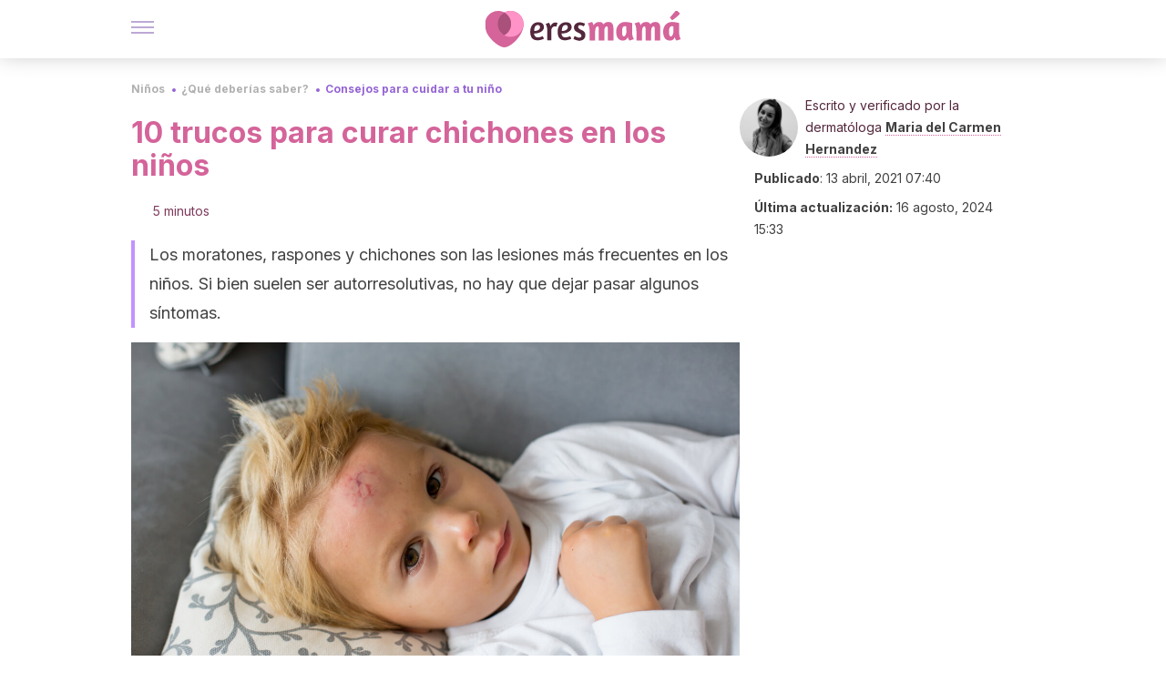

--- FILE ---
content_type: text/html;charset=utf-8
request_url: https://eresmama.com/10-trucos-curar-chichones-ninos/
body_size: 28636
content:
<!DOCTYPE html><html dir="ltr" lang="es" data-critters-container><head><script type="didomi/javascript" id="adobedtm_datalayer">
              window.DTM = window.DTM || {
                pageDataLayer: {"primaryCategory":"eresmama","subCategory1":"eresmama","pageType":"articulo","onsiteSearch":"0","onsiteSearchTerm":"","onsiteSearchResults":"","siteID":"ascom/eresmama","language":"es","edition":"spanish","editionNavigation":"spanish","cms":"wp"}
              };
            </script><script type="didomi/javascript" src="https://assets.adobedtm.com/0681c221600c/c67b427f30d1/launch-00bef6da7719.min.js" async id="adobedtm"></script><meta charset="utf-8"><meta name="generator" content="Atomik 2.0.1-serverless"><meta name="viewport" content="width=device-width, initial-scale=1, maximum-scale=5"><link rel="icon" type="image/png" href="https://cdn.atomik.vip/themes/em/favicon.png"><meta name="theme-color" content="#a9507b"><title>10 trucos para curar chichones en los niños - Eres Mamá</title><meta name="article:post_id" content="136597"><link rel="canonical" href="https://eresmama.com/10-trucos-curar-chichones-ninos/"><meta property="article:author" content="Maria del Carmen Hernandez"><meta name="atomik:ads-provider" content="google"><meta name="description" content="Los chichones en los niños son habituales. A continuación, te contamos algunos trucos para que aprendas a lidiar con ellos."><meta property="og:description" content="Los chichones en los niños son habituales. A continuación, te contamos algunos trucos para que aprendas a lidiar con ellos."><meta name="robots" content="index,follow,max-snippet:-1,max-image-preview:large,max-video-preview:-1"><meta property="og:title" content="10 trucos para curar chichones en los niños"><meta property="twitter:title" content="10 trucos para curar chichones en los niños"><meta property="og:type" content="article"><meta property="og:image" content="https://eresmama.com/wp-content/uploads/2021/02/nino-chichon-cabeza-frente.jpg"><meta property="og:image:type" content="image/jpeg"><meta property="og:image:alt" content="Niño con un chichón en la frente."><meta property="og:image:width" content="1254"><meta property="og:image:height" content="836"><meta property="og:image:secure_url" content="https://eresmama.com/wp-content/uploads/2021/02/nino-chichon-cabeza-frente.jpg"><meta name="twitter:card" content="summary_large_image"><meta name="twitter:site" content="@eresmama_"><meta name="twitter:creator" content="@eresmama_"><script type="application/ld+json">{"@context":"https://schema.org","@graph":[{"@type":"NewsArticle","@id":"https://eresmama.com/10-trucos-curar-chichones-ninos/#article","isPartOf":{"@id":"https://eresmama.com/10-trucos-curar-chichones-ninos/"},"author":{"name":"Maria del Carmen Hernandez","@id":"https://eresmama.com/#/schema/person/67922b674047a5e06ce8135067ed16ef"},"headline":"10 trucos para curar chichones en los niños","datePublished":"2021-04-13T07:40:59+02:00","dateModified":"2024-08-16T15:33:51+02:00","mainEntityOfPage":{"@id":"https://eresmama.com/10-trucos-curar-chichones-ninos/"},"wordCount":1076,"publisher":{"@id":"https://eresmama.com/#organization"},"image":{"@id":"https://eresmama.com/10-trucos-curar-chichones-ninos/#primaryimage"},"thumbnailUrl":"https://eresmama.com/wp-content/uploads/2021/02/nino-chichon-cabeza-frente.jpg","articleSection":["Consejos para cuidar a tu niño"],"inLanguage":"es","articleBody":"Las caídas y los golpes en los niños son situaciones habituales de la vida cotidiana. Los moratones, raspones y hematomas son manifestaciones muy frecuentes en la piel de los más pequeños. Por ello, a continuación, te contamos algunos trucos para curar los chichones en los niños. ¡Toma nota de todos ellos!\r\nCurar chichones en los niños\r\nLos niños a determinada edad son muy inquietos, comienzan a explorar diferentes ambientes y se sienten libres al correr o manejarse solos. De esto surgen las caídas, los golpes y los raspones involuntarios.\r\n\r\nExisten varias opciones para tratar los chichones en los niños. No obstante, lo principal como padre es mantener la calma en dicha situación y así tranquilizar al niño.\r\n1. Crema antiinflamatoria\r\nSi bien este tipo de cremas o pomadas no se utilizan en los momentos agudos de la lesión, cumplen un efecto antiinflamatorio avanzado el golpe o la contusión. A su vez, se deben respetar las indicaciones del producto y las formas de colocación.\r\n\r\nAlgunas de ellas poseen glucocorticoides dentro de sus componentes y estos no se deben utilizar de manera habitual ni por periodos prolongados. Pueden ser consideradas de amplio espectro por su agregado de antibacterianos y antifúngicos.\r\n2. Árnica, el aceite esencial para tratar hematomas\nLa árnica controla los hematomas, reduce la hinchazón y promueve la recuperación después de haber ocurrido un traumatismo local. Por lo tanto, acelera los procesos de curación, disminuye de manera rápida el tamaño de los hematomas y restaura el tono normal de la piel.\r\n\r\nLa árnica también actúa como un analgésico. Incluso es útil para para la pérdida de cabello, para el acné, las picaduras de insectos, los esguinces, los dolores musculares, las contusiones y la hinchazón debido a fracturas.\r\nQuizás te interese: 10 beneficios de los aceites esenciales para bebés y niños\n3. Frío local para los chichones en los niños\r\nAplicar hielo de manera inmediata es una de las reacciones más apropiados para cuando los niños se golpean. El frío provoca vasocontricción y disminuye el flujo de sangre alrededor del área, lo que hace menos visible el hematoma y contribuye a reducir la hinchazón.\r\n\r\nSe recomienda una compresa de hielo reutilizable, cada 20 minutos durante al menos 10 minutos cada vez. El National Health Service recomienda no colocar el hielo de forma directa sobre el moratón, sino envolverlo en una toalla o papel para proteger la piel.\r\n4. Paños calientes\r\nSi bien se suele recomendar el uso de hielo para mitigar el dolor y que actúe como efecto anestésico, se recomienda también aplicar calor para estimular la circulación y aumentar el flujo sanguíneo.\r\n\r\nAl acelerar la circulación sanguínea de la zona del cuerpo lesionada, se tiende a eliminar la sangre que se encuentra retenida en el hematoma formado. La aplicación de calor libera las tensiones de los músculos cercanos y alivia el dolor.\r\n5. Pentosano polisulfato sódico\r\nAlgunas cremas que tienen su indicación para ser utilizadas de manera tópica contienen Pentosano polisulfato sódico, un compuesto que favorece la reabsorción de los moratones. Además, se indica aplicar una capa muy delgada sobre la superficie cutánea.\r\n\r\nEl pentosano polisulfato sódico es un compuesto similar a la heparina, semisintético, cuyo origen proviene de los vegetales. Su absorción a través de la superficie cutánea se ve beneficiada por su bajo peso molecular.\r\n6. Analgésicos vía oral para los chichones en los niños\r\nSi bien existen medidas previas para poner en práctica, otra de las opciones para llevar a cabo y curar los chichones de los niños es administrarle un analgésico vía oral. Los pequeños pueden ponerse molestos y quejarse con insistencia del dolor.\r\n\r\nLos analgésicos aptos para administrar en los niños son el paracetamol y los antiinflamatorios no esteroideos (AINE), como el ibuprofeno. No obstante, el ibuprofeno esta prohibido en menores de 3 meses.\r\nLee también: ¿Cómo aliviar el dolor de cabeza en niños?\n7. Compresión del área lesionada\r\nAnte cualquier contusión, la primer indicación que hay que realizar es comprimir el área afectada y colocar hielo para evitar que se desarrolle edema con el posterior hematoma.\r\n\r\nDespués de haber aplicado durante un tiempo considerado el hielo, y a su vez, generar compresión, se puede recurrir al aceite de árnica para evitar la generación de hematomas o moretones.\r\n8. Crema con vitamina K\r\nExisten productos que contienen vitamina K entre algunos de sus componentes. Cumple la función de reducir hematomas y activa la microcirculación para desempeñar una acción vasoprotectora. Además, la vitamina K es una de las sustancias que el organismo requiere para elaborar coágulos y para frenar los sangrados.\r\n\r\nEn 2003 la Academia Estadounidense de Pediatría recomendó que se administrara una inyección de vitamina K1 intramuscular a todos los recién nacidos  para prevenir las hemorragias perinatales.\r\n9. Aceite de lavanda\r\nLos chichones, hematomas o moratones en niños siempre provocan intenso dolor. Por lo tanto, para subsanar esto, el aceite de lavanda es muy efectivo debido a sus propiedades analgésicas. Además de estas propiedades, tiene actividad anticonvulsiva, antioxidante, ansiolíticas, antiinflamatorias y antimicrobianas. Existen cremas o pomadas que también cuentan con ella entre sus componentes.\r\n10. Aceite esencial de árbol del té\r\nEl aceite de árbol del té es uno de los aceites más utilizados en los últimos tiempos, derivado de la planta australiana Malaleuca alternifolia. Dentro de sus propiedades resaltan el poder antibacteriano, antiséptico, antiinflamatorio, antimicrobiano, desinfectante, antifúngico y antiviral. Disminuye la inflamación que se genera en los golpes y contribuye a acelerar el proceso de regeneración de la superficie cutánea.\r\nLos chichones en niños y la consulta médica\r\nSi bien los chichones en niños pueden resultar lesiones superficiales y autorresolutivas sin dejar secuela alguna, puede ocurrir que existan contusiones que requieran cuidados más exhaustivos.\r\n\r\nAsí pues, cuando el pequeño tenga vómitos, visión borrosa, pérdida de conciencia o somnolencia, irritabilidad, dolor de cabeza, alteraciones del habla, de la coordinación o de la marcha, se debe acudir a la consulta médica.","citation":["Burrows P, Trefan L, Houston R, Hughes J, Pearson G, Edwards RJ, Hyde P, Maconochie I, Parslow RC, Kemp AM. Head injury from falls in children younger than 6 years of age. Arch Dis Child. 2015 Nov;100(11):1032-7. doi: 10.1136/archdischild-2014-307119. Epub 2015 Aug 21. PMID: 26297697; PMCID: PMC4680174.","Kouzi SA, Nuzum DS. Arnica for bruising and swelling. Am J Health Syst Pharm. 2007 Dec 1;64(23):2434-43. doi: 10.2146/ajhp070155. PMID: 18029949.","American Academy of Pediatrics Committee on Fetus and Newborn. Controversies concerning vitamin K and the newborn. American Academy of Pediatrics Committee on Fetus and Newborn. Pediatrics. 2003 Jul;112(1 Pt 1):191-2. PMID: 12837888."]},{"@type":"WebPage","@id":"https://eresmama.com/10-trucos-curar-chichones-ninos/","url":"https://eresmama.com/10-trucos-curar-chichones-ninos/","name":"10 trucos para curar chichones en los niños - Eres Mamá","isPartOf":{"@id":"https://eresmama.com/#website"},"primaryImageOfPage":{"@id":"https://eresmama.com/10-trucos-curar-chichones-ninos/#primaryimage","image":"https://eresmama.com/wp-content/uploads/2021/02/nino-chichon-cabeza-frente.jpg"},"image":{"@id":"https://eresmama.com/10-trucos-curar-chichones-ninos/#primaryimage"},"thumbnailUrl":"https://eresmama.com/wp-content/uploads/2021/02/nino-chichon-cabeza-frente.jpg","datePublished":"2021-04-13T07:40:59+02:00","dateModified":"2024-08-16T15:33:51+02:00","description":"Los chichones en los niños son habituales. A continuación, te contamos algunos trucos para que aprendas a lidiar con ellos.","breadcrumb":{"@id":"https://eresmama.com/10-trucos-curar-chichones-ninos/#breadcrumb"},"inLanguage":"es","potentialAction":[{"@type":"ReadAction","target":["https://eresmama.com/10-trucos-curar-chichones-ninos/"]}]},{"@type":"ImageObject","inLanguage":"es","@id":"https://eresmama.com/10-trucos-curar-chichones-ninos/#primaryimage","url":"https://eresmama.com/wp-content/uploads/2021/02/nino-chichon-cabeza-frente.jpg","contentUrl":"https://eresmama.com/wp-content/uploads/2021/02/nino-chichon-cabeza-frente.jpg","width":1254,"height":836,"caption":"Niño con un chichón en la frente."},{"@type":"BreadcrumbList","@id":"https://eresmama.com/10-trucos-curar-chichones-ninos/#breadcrumb","itemListElement":[{"@type":"ListItem","position":1,"name":"Portada","item":"https://eresmama.com/"},{"@type":"ListItem","position":2,"name":"Niños","item":"https://eresmama.com/ninos/"},{"@type":"ListItem","position":3,"name":"¿Qué deberías saber?","item":"https://eresmama.com/ninos/saber/"},{"@type":"ListItem","position":4,"name":"Consejos para cuidar a tu niño","item":"https://eresmama.com/ninos/saber/recomendaciones/"},{"@type":"ListItem","position":5,"name":"10 trucos para curar chichones en los niños"}]},{"@type":"WebSite","@id":"https://eresmama.com/#website","url":"https://eresmama.com/","name":"Eres Mamá","description":"Revista para madres con consejos sobre embarazo, bebés y niños","publisher":{"@id":"https://eresmama.com/#organization"},"potentialAction":[{"@type":"SearchAction","target":{"@type":"EntryPoint","urlTemplate":"https://eresmama.com/?s={search_term_string}"},"query-input":{"@type":"PropertyValueSpecification","valueRequired":true,"valueName":"search_term_string"}}],"inLanguage":"es"},{"@type":"Organization","@id":"https://eresmama.com/#organization","name":"Eres Mamá","url":"https://eresmama.com/","logo":{"@type":"ImageObject","inLanguage":"es","@id":"https://eresmama.com/#/schema/logo/image/","url":"https://eresmama.com/wp-content/uploads/2021/12/Logo-Eresmama.png","contentUrl":"https://eresmama.com/wp-content/uploads/2021/12/Logo-Eresmama.png","width":600,"height":60,"caption":"Eres Mamá"},"image":{"@id":"https://eresmama.com/#/schema/logo/image/"},"sameAs":["https://www.facebook.com/eresmama","https://x.com/eresmama_","http://eresmama","https://pinterest.com/eresmama/","https://www.youtube.com/channel/UCy9a6mS4TDIfJC91GAP1fSg"]},{"@type":"Person","@id":"https://eresmama.com/#/schema/person/67922b674047a5e06ce8135067ed16ef","name":"Maria del Carmen Hernandez","image":{"@type":"ImageObject","inLanguage":"es","@id":"https://eresmama.com/#/schema/person/image/","url":"https://secure.gravatar.com/avatar/542ec50978aeafa9896e0c3c39197c8be7ec4d509a8a9e806bbc033be48f802f?s=96&d=mm&r=g","contentUrl":"https://secure.gravatar.com/avatar/542ec50978aeafa9896e0c3c39197c8be7ec4d509a8a9e806bbc033be48f802f?s=96&d=mm&r=g","caption":"Maria del Carmen Hernandez"},"description":"Graduada en la Facultad de Medicina en la Universidad de Buenos Aires (2013). Realizó la especialidad en Dermatología y Medicina Estética avalada por la UBA y un posgrado de Auditoría Médica por la Universidad Católica de Argentina (2016). Ha participado en congresos internacionales en dermatología pediátrica, dermatología clínica y medicina estética y manejo de láseres y luz pulsada intensa. Se perfeccionó realizando cursos de estomatología, dermatoscopia, dermatología oncológica, dermatología quirúrgica y urgencias dermatológicas. En Argentina lleva adelante su consultorio particular y ejerce su profesión en diferentes centros médicos de dermatología. Se ha especializado también en la redacción de artículos relacionados con temáticas de salud y su área de formación.","sameAs":["https://dramdchernandez.wixsite.com/website","https://www.facebook.com/Dra-María-Hernández-Dermatología-Medicina-Estética-817779411674091/","https://www.instagram.com/dra.mariahernandez/","https://www.linkedin.com/in/maría-del-carmen-hernández-/"],"url":"https://eresmama.com/author/maria-del-carmen-hernandez/"}]}</script><meta property="fb:app_id" content="1759815394290737"><meta property="fb:pages" content="1653991494840941"><meta name="atomik:monetizable"><meta property="article:published_time" content="2021-04-13T07:40:59+02:00"><meta property="article:modified_time" content="2024-08-16T15:33:51+02:00"><meta property="og:site_name" content="Eres Mamá"><meta name="application-name" content="Eres Mamá"><meta name="apple-mobile-web-app-title" content="Eres Mamá"><link rel="preload" as="image" imagesrcset="https://eresmama.com/wp-content/uploads/2021/02/nino-chichon-cabeza-frente.jpg?auto=format%2Ccompress&amp;quality=75&amp;width=256&amp;height=144&amp;fit=cover&amp;gravity=center&amp;sharp=true&amp;progressive=true 256w, https://eresmama.com/wp-content/uploads/2021/02/nino-chichon-cabeza-frente.jpg?auto=format%2Ccompress&amp;quality=75&amp;width=384&amp;height=216&amp;fit=cover&amp;gravity=center&amp;sharp=true&amp;progressive=true 384w, https://eresmama.com/wp-content/uploads/2021/02/nino-chichon-cabeza-frente.jpg?auto=format%2Ccompress&amp;quality=75&amp;width=640&amp;height=360&amp;fit=cover&amp;gravity=center&amp;sharp=true&amp;progressive=true 640w, https://eresmama.com/wp-content/uploads/2021/02/nino-chichon-cabeza-frente.jpg?auto=format%2Ccompress&amp;quality=75&amp;width=750&amp;height=422&amp;fit=cover&amp;gravity=center&amp;sharp=true&amp;progressive=true 750w, https://eresmama.com/wp-content/uploads/2021/02/nino-chichon-cabeza-frente.jpg?auto=format%2Ccompress&amp;quality=75&amp;width=828&amp;height=466&amp;fit=cover&amp;gravity=center&amp;sharp=true&amp;progressive=true 828w, https://eresmama.com/wp-content/uploads/2021/02/nino-chichon-cabeza-frente.jpg?auto=format%2Ccompress&amp;quality=75&amp;width=1080&amp;height=608&amp;fit=cover&amp;gravity=center&amp;sharp=true&amp;progressive=true 1080w, https://eresmama.com/wp-content/uploads/2021/02/nino-chichon-cabeza-frente.jpg?auto=format%2Ccompress&amp;quality=75&amp;width=1200&amp;height=675&amp;fit=cover&amp;gravity=center&amp;sharp=true&amp;progressive=true 1200w, https://eresmama.com/wp-content/uploads/2021/02/nino-chichon-cabeza-frente.jpg?auto=format%2Ccompress&amp;quality=75&amp;width=1920&amp;height=1080&amp;fit=cover&amp;gravity=center&amp;sharp=true&amp;progressive=true 1920w, https://eresmama.com/wp-content/uploads/2021/02/nino-chichon-cabeza-frente.jpg?auto=format%2Ccompress&amp;quality=75&amp;width=2048&amp;height=1152&amp;fit=cover&amp;gravity=center&amp;sharp=true&amp;progressive=true 2048w, https://eresmama.com/wp-content/uploads/2021/02/nino-chichon-cabeza-frente.jpg?auto=format%2Ccompress&amp;quality=75&amp;width=3840&amp;height=2160&amp;fit=cover&amp;gravity=center&amp;sharp=true&amp;progressive=true 3840w" imagesizes="(max-width: 768px) 100vw, (max-width: 1200px) 50vw, 33vw" fetchpriority="high"><meta name="next-head-count" content="37"><link rel="manifest" href="/manifest.json?v=2.0.1-serverless"><link rel="preload" href="https://cdn.atomik.vip/releases/eresmama.com/_next/static/media/e4af272ccee01ff0-s.p.woff2" as="font" type="font/woff2" crossorigin="anonymous" data-next-font="size-adjust"><link rel="preload" href="https://cdn.atomik.vip/releases/eresmama.com/_next/static/media/47cbc4e2adbc5db9-s.p.woff2" as="font" type="font/woff2" crossorigin="anonymous" data-next-font="size-adjust"><link rel="preload" href="https://cdn.atomik.vip/releases/eresmama.com/_next/static/media/e807dee2426166ad-s.p.woff2" as="font" type="font/woff2" crossorigin="anonymous" data-next-font="size-adjust"><script defer nomodule src="https://cdn.atomik.vip/releases/eresmama.com/_next/static/chunks/polyfills-42372ed130431b0a.js"></script><script src="https://cdn.atomik.vip/releases/eresmama.com/_next/static/chunks/webpack-786823b8a0a56a72.js" defer></script><script src="https://cdn.atomik.vip/releases/eresmama.com/_next/static/chunks/framework-64ad27b21261a9ce.js" defer></script><script src="https://cdn.atomik.vip/releases/eresmama.com/_next/static/chunks/main-aa011dec8a542917.js" defer></script><script src="https://cdn.atomik.vip/releases/eresmama.com/_next/static/chunks/pages/_app-0190416000f7153a.js" defer></script><script src="https://cdn.atomik.vip/releases/eresmama.com/_next/static/chunks/165-83543f43a9c63950.js" defer></script><script src="https://cdn.atomik.vip/releases/eresmama.com/_next/static/chunks/397-04b1ed270f6bbc47.js" defer></script><script src="https://cdn.atomik.vip/releases/eresmama.com/_next/static/chunks/pages/%5B...slug%5D-8658d7f2b280fcdc.js" defer></script><script src="https://cdn.atomik.vip/releases/eresmama.com/_next/static/2.0.1-serverless/_buildManifest.js" defer></script><script src="https://cdn.atomik.vip/releases/eresmama.com/_next/static/2.0.1-serverless/_ssgManifest.js" defer></script><style>.__className_9c1a96{font-family:__Inter_9c1a96,__Inter_Fallback_9c1a96,system-ui,arial;font-style:normal}</style><link rel="stylesheet" href="https://cdn.atomik.vip/releases/eresmama.com/_next/static/css/72f1f25b3d364e01.css" data-n-g media="print" onload="this.media='all'"><noscript><link rel="stylesheet" href="https://cdn.atomik.vip/releases/eresmama.com/_next/static/css/72f1f25b3d364e01.css" data-n-g></noscript><noscript data-n-css></noscript><style data-styled data-styled-version="6.1.19">*{margin:0;padding:0;box-sizing:border-box;-webkit-font-smoothing:antialiased;-moz-osx-font-smoothing:grayscale;font-family:'__Inter_1feb86','__Inter_Fallback_1feb86',system-ui,-apple-system,BlinkMacSystemFont,Segoe UI,Roboto,Helvetica Neue,Arial,sans-serif;}/*!sc*/
html{font-size:62.5%;}/*!sc*/
body{color:#53273c;line-height:1.5;font-size:1.6rem;font-family:'__Inter_1feb86','__Inter_Fallback_1feb86',system-ui,-apple-system,BlinkMacSystemFont,Segoe UI,Roboto,Helvetica Neue,Arial,sans-serif;}/*!sc*/
img{max-width:100%;height:auto;display:block;}/*!sc*/
a{color:inherit;text-decoration:none;}/*!sc*/
button{cursor:pointer;border:none;background:none;}/*!sc*/
ul,ol{list-style:none;}/*!sc*/
.critical{opacity:0;animation:fadeIn 0.3s ease-in forwards;}/*!sc*/
@keyframes fadeIn{from{opacity:0;}to{opacity:1;}}/*!sc*/
.lazy-load{opacity:0;transition:opacity 0.3s ease-in;}/*!sc*/
.lazy-load.loaded{opacity:1;}/*!sc*/
@media print{body{background:white;color:black;}}/*!sc*/
data-styled.g1[id="sc-global-kuxKhU1"]{content:"sc-global-kuxKhU1,"}/*!sc*/
.juvPYu{text-decoration:none;color:inherit;}/*!sc*/
data-styled.g2[id="sc-41d1e5f0-0"]{content:"juvPYu,"}/*!sc*/
.hchJLB{cursor:pointer;}/*!sc*/
.hchJLB .bar{border:solid 0.2rem #cacaca;margin-bottom:calc(0.8rem / 2);width:2.5rem;transition:0.5s;border:0;height:0.2rem;background-color:#7850ab;opacity:0.5;}/*!sc*/
.hchJLB .header__hamburger{display:inline-block;position:absolute;right:0;padding:3em;}/*!sc*/
.hchJLB .hamburger__bar1.isOpen{transform:rotate(45deg) translate(0,0.9rem);}/*!sc*/
.hchJLB .hamburger__bar2.isOpen{opacity:0;}/*!sc*/
.hchJLB .hamburger__bar3.isOpen{transform:rotate(-45deg) translate(0,-0.9rem);}/*!sc*/
data-styled.g3[id="sc-e2e8f66c-0"]{content:"hchJLB,"}/*!sc*/
.bsuCiB{display:none;}/*!sc*/
@media (max-width:899px){.bsuCiB{display:block;}}/*!sc*/
.bsAofG{display:none;}/*!sc*/
@media (min-width:900px){.bsAofG{display:block;}}/*!sc*/
data-styled.g8[id="sc-ba8f1cb9-0"]{content:"bsuCiB,bsAofG,"}/*!sc*/
.RRoWe{margin:1.6rem 0;border:0;background:repeating-linear-gradient( -45deg,transparent 0px,transparent 2px,#ffe3f0 2px,#ffe3f0 4px );height:0.8rem;width:100%;}/*!sc*/
.kacnQm{margin:1.6rem 0;border:0;background:repeating-linear-gradient( -45deg,transparent 0px,transparent 2px,#d4649a 2px,#d4649a 4px );height:0.8rem;width:100%;}/*!sc*/
data-styled.g9[id="sc-da22e0c1-0"]{content:"RRoWe,kacnQm,"}/*!sc*/
.hNjlvt{display:flex;top:0;z-index:50;background-color:#fff;position:fixed;width:100%;height:4.8rem;box-shadow:0 -4px 24px rgb(0 0 0 / 25%);}/*!sc*/
@media (min-width: 900px){.hNjlvt{height:6.4rem;}}/*!sc*/
data-styled.g27[id="sc-ec358cf-0"]{content:"hNjlvt,"}/*!sc*/
.iqglDR{display:flex;width:100%;justify-content:space-between;align-items:center;max-width:1024px;margin:0 auto;padding:0 1.6rem;}/*!sc*/
data-styled.g28[id="sc-ec358cf-1"]{content:"iqglDR,"}/*!sc*/
.eziThn{display:flex;align-items:center;position:absolute;top:50%;left:50%;transform:translate(-50%,-50%);}/*!sc*/
.eziThn a.home__link{display:flex;align-items:center;}/*!sc*/
.eziThn a.as__link{display:flex;justify-content:center;align-items:center;position:relative;margin-left:1.6rem;padding-left:0.8rem;}/*!sc*/
.eziThn a.as__link::before{content:'';width:0.1rem;height:1.5rem;left:-0.5rem;background-color:#cacaca;position:absolute;}/*!sc*/
@media (min-width: 900px){.eziThn a.as__link{margin-left:0.8rem;padding-left:0.8rem;}.eziThn a.as__link::before{content:'';height:2.1rem;top:1rem;left:-1.2rem;}}/*!sc*/
data-styled.g30[id="sc-ec358cf-3"]{content:"eziThn,"}/*!sc*/
.cNbuxU{cursor:pointer;width:2.4rem;height:2.4rem;}/*!sc*/
data-styled.g31[id="sc-ec358cf-4"]{content:"cNbuxU,"}/*!sc*/
.hVgXxB{width:14.5rem;height:3rem;}/*!sc*/
@media (min-width: 900px){.hVgXxB{width:27rem;height:4rem;}}/*!sc*/
data-styled.g32[id="sc-ec358cf-5"]{content:"hVgXxB,"}/*!sc*/
.cPCepI{color:#414141;margin:1.6rem 0;font-size:1.8rem;line-height:3.2rem;}/*!sc*/
data-styled.g34[id="sc-1d9c7da-0"]{content:"cPCepI,"}/*!sc*/
.hrSeFn{position:relative;background-color:#f7f1ff;padding:1.6rem;padding-left:3.2rem;margin-top:3.2rem;font-size:1.8rem;color:#53273c;line-height:2.7rem;border-left:0.4rem solid #ff93c7;}/*!sc*/
.hrSeFn em{color:#5a3d80;font-style:italic;text-align:center;}/*!sc*/
.hrSeFn p{margin-bottom:0;text-align:center;}/*!sc*/
data-styled.g36[id="sc-864914e5-0"]{content:"hrSeFn,"}/*!sc*/
.ijpHRi{position:absolute;background-color:#f7f1ff;padding:0.8rem;border-radius:50%;width:4rem;height:4rem;top:2%;left:50%;transform:translate(-50%,-50%);}/*!sc*/
data-styled.g37[id="sc-864914e5-1"]{content:"ijpHRi,"}/*!sc*/
.fqPDYx{color:#a9507b;margin-top:2.4rem;font-size:2.8rem;line-height:3.6rem;}/*!sc*/
.dPPfkR{color:#a9507b;margin-top:2.4rem;font-size:2.0rem;line-height:3.2rem;}/*!sc*/
data-styled.g38[id="sc-ddc6bf4d-0"]{content:"fqPDYx,dPPfkR,"}/*!sc*/
.hGooCS{word-break:keep-all;color:#414141;list-style-type:disc;line-height:3.2rem;margin:1.6rem 2.4rem;}/*!sc*/
.fOPgoH{word-break:keep-all;list-style-type:disc;font-size:1.8rem;line-height:3rem;}/*!sc*/
@media (min-width: 900px){.fOPgoH{line-height:4rem;}}/*!sc*/
data-styled.g39[id="sc-198fadb-0"]{content:"hGooCS,fOPgoH,"}/*!sc*/
.ZpBrN{position:relative;overflow:hidden;height:26.5rem;margin:0 -1.6rem;}/*!sc*/
@media (min-width:480px){.ZpBrN{height:38.5rem;}}/*!sc*/
@media (min-width: 900px){.ZpBrN{margin:0 0;}}/*!sc*/
data-styled.g47[id="sc-ad9655fb-0"]{content:"ZpBrN,"}/*!sc*/
.dQrdHX{font-style:italic;}/*!sc*/
data-styled.g49[id="sc-66d0b029-0"]{content:"dQrdHX,"}/*!sc*/
.imsOud{background-color:#7e3b5b;width:100%;padding:2.4rem 0;}/*!sc*/
@media (min-width: 900px){.imsOud{padding-top:4.8rem;}}/*!sc*/
data-styled.g53[id="sc-453623fd-0"]{content:"imsOud,"}/*!sc*/
.fOeHvD{max-width:1024px;margin:0 auto;padding:0 0.8rem;}/*!sc*/
data-styled.g54[id="sc-453623fd-1"]{content:"fOeHvD,"}/*!sc*/
.bhYmjj{display:flex;justify-content:center;margin-bottom:2.4rem;opacity:0.25;}/*!sc*/
data-styled.g55[id="sc-453623fd-2"]{content:"bhYmjj,"}/*!sc*/
.hMlWZu{display:flex;flex-direction:column;align-items:center;justify-content:center;text-align:center;gap:1.6rem;}/*!sc*/
@media (min-width: 900px){.hMlWZu{flex-direction:row;justify-content:space-between;}}/*!sc*/
data-styled.g56[id="sc-453623fd-3"]{content:"hMlWZu,"}/*!sc*/
.jEToJr{text-align:center;margin-top:1.6rem;margin-bottom:1.6rem;list-style:none;}/*!sc*/
.jEToJr a{padding:0.8rem;color:#fff1f7;font-size:1.6rem;line-height:2.4rem;}/*!sc*/
data-styled.g57[id="sc-453623fd-4"]{content:"jEToJr,"}/*!sc*/
.fdfnZz{margin-left:2.4rem;margin-right:2.4rem;font-size:1.6remx;padding:0.8rem;}/*!sc*/
@media (min-width: 900px){.fdfnZz{text-align:-webkit-match-parent;unicode-bidi:isolate;display:inline-block;}}/*!sc*/
data-styled.g58[id="sc-453623fd-5"]{content:"fdfnZz,"}/*!sc*/
.lkBHRb{color:#ffaed5;font-size:1.4rem;line-height:2rem;}/*!sc*/
.lkBHRb p{color:#ffaed5;font-size:1.4rem;line-height:2rem;}/*!sc*/
data-styled.g59[id="sc-453623fd-6"]{content:"lkBHRb,"}/*!sc*/
.fpvcPF{width:100%;margin:0 auto;min-height:100vh;}/*!sc*/
data-styled.g61[id="sc-f0eb3b8f-0"]{content:"fpvcPF,"}/*!sc*/
.kwuqzJ{display:flex;width:100%;flex-direction:column;margin-top:4.8rem;}/*!sc*/
@media (min-width: 900px){.kwuqzJ{margin-top:calc(3.2rem * 2);}}/*!sc*/
data-styled.g62[id="sc-472c8f60-0"]{content:"kwuqzJ,"}/*!sc*/
.iSsFol{display:flex;width:100%;flex-direction:column;margin-bottom:1.6rem;}/*!sc*/
.iSsFol img{border-top-right-radius:4px;border-top-left-radius:4px;}/*!sc*/
@media (min-width: 900px){.iSsFol{max-width:24.5rem;}}/*!sc*/
data-styled.g63[id="sc-d31cd582-0"]{content:"iSsFol,"}/*!sc*/
.erphLp{display:flex;width:100%;height:18rem;position:relative;}/*!sc*/
@media (min-width:480px){.erphLp{min-height:26.5rem;}}/*!sc*/
@media (min-width: 900px){.erphLp{min-height:20rem;}}/*!sc*/
data-styled.g64[id="sc-d31cd582-1"]{content:"erphLp,"}/*!sc*/
.kWqpDQ{display:flex;flex-direction:column;padding:0.8rem 0;}/*!sc*/
data-styled.g65[id="sc-d31cd582-2"]{content:"kWqpDQ,"}/*!sc*/
.gcfuHF{font-size:1.2rem;font-weight:700;line-height:1.7rem;text-transform:uppercase;color:#d4649a;}/*!sc*/
data-styled.g66[id="sc-d31cd582-3"]{content:"gcfuHF,"}/*!sc*/
.dnmfTP{font-size:2.0rem;font-weight:700;line-height:2.6rem;color:#53273c;word-break:break-word;overflow:hidden;text-overflow:ellipsis;display:-webkit-box;-webkit-line-clamp:3;-webkit-box-orient:vertical;}/*!sc*/
.dnmfTP:hover{color:#9564d5;}/*!sc*/
data-styled.g67[id="sc-d31cd582-4"]{content:"dnmfTP,"}/*!sc*/
.knVayY{display:flex;align-items:center;justify-content:center;width:fit-content;cursor:pointer;border:1px solid transparent;color:#fff;background-color:#9564d5;border-radius:0.4rem;padding:0.8rem 1.6rem;font-size:1.6rem;font-weight:700;line-height:2.4rem;}/*!sc*/
.knVayY:hover{background-color:#71cce5;box-shadow:-6px 6px 0px 0px rgba(0,0,0,0.2);}/*!sc*/
.knVayY svg{margin-right:0.8rem;}/*!sc*/
data-styled.g69[id="sc-71eeb33a-0"]{content:"knVayY,"}/*!sc*/
.qGcqi{display:flex;flex-direction:column;width:100%;}/*!sc*/
data-styled.g70[id="sc-5cb71777-0"]{content:"qGcqi,"}/*!sc*/
.SEJRu{width:100%;margin-top:2.4rem;max-width:1024px;margin:0 auto;}/*!sc*/
@media (min-width: 900px){.SEJRu{display:grid;grid-template-columns:repeat(4,1fr);gap:1rem;}.SEJRu div{max-width:inherit;}}/*!sc*/
data-styled.g71[id="sc-5cb71777-1"]{content:"SEJRu,"}/*!sc*/
.eGCOj{display:flex;flex-direction:column;max-width:1024px;margin:0 auto;padding:0 1.6rem;margin-bottom:4.0rem;}/*!sc*/
.eGCOj button{align-self:center;}/*!sc*/
data-styled.g178[id="sc-eaa33597-0"]{content:"eGCOj,"}/*!sc*/
.bWIHUY{font-size:calc(1.2rem * 2);font-weight:700;line-height:2.9rem;color:#696969;padding-bottom:0.8rem;margin-bottom:2.4rem;background-image:linear-gradient(to right,#cacaca 45%,transparent 0%);background-size:7px 1px;background-position:bottom;background-repeat:repeat-x;}/*!sc*/
data-styled.g179[id="sc-eaa33597-1"]{content:"bWIHUY,"}/*!sc*/
.dkSCiv{padding:0 1.6rem;max-width:1024px;margin:0 auto;}/*!sc*/
@media (min-width: 900px){.dkSCiv >div{max-width:66.8rem;}}/*!sc*/
.dkSCiv .organic-thumbnails-rr .videoCube,.dkSCiv .alternating-thumbnails-rr .videoCube,.dkSCiv .alternating-thumbnails-rr .videoCube.syndicatedItem,.dkSCiv .trc_elastic_alternating-thumbnails-rr div.videoCube,.dkSCiv .trc_elastic_organic-thumbnails-rr .trc_rbox_outer .videoCube{box-shadow:0px 4px 8px rgba(0,0,0,0.08);border-radius:0.4rem;-webkit-border-radius:0.4rem;margin:1.1rem;width:calc(100% - 1.5rem);padding:0 0 0.8rem 0;transition:all 0.5s;}/*!sc*/
.dkSCiv .trc_elastic_alternating-thumbnails-rr div.videoCube:hover,.dkSCiv .trc_elastic_organic-thumbnails-rr .trc_rbox_outer .videoCube:hover{opacity:0.8;transition:all 0.3s;}/*!sc*/
.dkSCiv .thumbs-feed-01-a .videoCube.syndicatedItem,.dkSCiv .thumbs-feed-01 .videoCube.syndicatedItem{border-radius:0.4rem;-webkit-border-radius:0.4rem;padding:0 0 0.8rem 0;}/*!sc*/
.dkSCiv .trc_related_container div.videoCube.thumbnail_bottom .thumbBlock,.dkSCiv .trc_related_container div.videoCube.thumbnail_top .thumbBlock{border-top-left-radius:0.4rem;border-top-right-radius:0.4rem;}/*!sc*/
.dkSCiv .alternating-thumbnails-rr .syndicatedItem .branding,.dkSCiv .alternating-thumbnails-rr .syndicatedItem .video-title,.dkSCiv .alternating-thumbnails-rr .video-title,.dkSCiv .organic-thumbnails-rr .video-label-box{padding:0 0.8rem;}/*!sc*/
.dkSCiv .organic-thumbs-feed-01 .video-label,.dkSCiv .organic-thumbnails-rr .video-label,.dkSCiv .organic-thumbs-feed-01-c .video-label,.dkSCiv .exchange-thumbs-feed-01 .video-label,.dkSCiv .alternating-thumbnails-rr .video-label{font-family:initial;}/*!sc*/
.dkSCiv .exchange-thumbs-feed-01 .sponsored,.dkSCiv .exchange-thumbs-feed-01 .sponsored-url,.dkSCiv .exchange-thumbs-feed-01 .video-title,.dkSCiv .organic-thumbs-feed-01 .sponsored,.dkSCiv .organic-thumbs-feed-01 .sponsored-url,.dkSCiv .organic-thumbnails-rr .sponsored,.dkSCiv .organic-thumbnails-rr .sponsored-url,.dkSCiv .organic-thumbs-feed-01-c .video-title,.dkSCiv .organic-thumbs-feed-01-c .sponsored,.dkSCiv .organic-thumbs-feed-01-c .sponsored-url,.dkSCiv .organic-thumbnails-rr .video-title,.dkSCiv .organic-thumbs-feed-01 .video-title,.dkSCiv .thumbs-feed-01 .syndicatedItem .video-title,.dkSCiv .thumbs-feed-01-b .syndicatedItem .video-title,.dkSCiv .thumbs-feed-01-a .syndicatedItem .video-titlem,.dkSCiv .thumbs-feed-01-a .syndicatedItem .video-title,.dkSCiv .alternating-thumbnails-rr .syndicatedItem .video-title,.dkSCiv .alternating-thumbnails-rr .sponsored,.dkSCiv .alternating-thumbnails-rr .sponsored-url,.dkSCiv .alternating-thumbnails-rr .video-title{color:#414141;font-family:'__Inter_9c1a96','__Inter_Fallback_9c1a96',system-ui,arial;font-weight:700;line-height:1.4;font-size:2.0rem;display:inline-block;max-height:9rem;}/*!sc*/
.dkSCiv .videoCube span.video-title:hover,.dkSCiv .videoCube_hover span.video-title{text-decoration:none;color:#2d2d2d;}/*!sc*/
.dkSCiv .organic-thumbs-feed-01 .video-description,.dkSCiv .exchange-thumbs-feed-01 .sponsored,.dkSCiv .exchange-thumbs-feed-01 .sponsored-url,.dkSCiv .exchange-thumbs-feed-01 .video-description,.dkSCiv .thumbs-feed-01 .syndicatedItem .video-description,.dkSCiv .thumbs-feed-01-a .syndicatedItem .video-description{color:#414141;font-family:'__Inter_9c1a96','__Inter_Fallback_9c1a96',system-ui,arial;font-weight:normal;line-height:1.5;font-size:1.6rem;display:inline-block;transition:all 0.5s;max-height:6.4rem;}/*!sc*/
.dkSCiv .exchange-thumbs-feed-01 .videoCube:hover .video-label-box .video-description,.dkSCiv .organic-thumbs-feed-01 .videoCube:hover .video-label-box .video-description,.dkSCiv .thumbs-feed-01 .videoCube:hover .video-label-box .video-description,.dkSCiv .thumbs-feed-01-a .videoCube:hover .video-label-box .video-description{text-decoration:none;color:#414141;}/*!sc*/
.dkSCiv .alternating-thumbnails-rr .syndicatedItem .branding{padding:0 0.8rem;}/*!sc*/
.dkSCiv .exchange-thumbs-feed-01 .branding,.dkSCiv .alternating-thumbnails-rr .syndicatedItem .branding,.dkSCiv .thumbs-feed-01-b .syndicatedItem .branding,.dkSCiv .thumbs-feed-01-a .syndicatedItem .branding,.dkSCiv .thumbs-feed-01 .syndicatedItem .branding,.dkSCiv .organic-thumbs-feed-01 .branding,.dkSCiv .organic-thumbs-feed-01-c .branding{color:#87877d;font-family:'__Inter_9c1a96','__Inter_Fallback_9c1a96',system-ui,arial;font-weight:normal;line-height:1.6;font-size:1.4rem;display:inline-block;}/*!sc*/
.dkSCiv .trc_related_container .logoDiv,.dkSCiv .trc_related_container .trc_header_ext .logoDiv{margin-right:1.6rem;}/*!sc*/
data-styled.g180[id="sc-e71fbdd0-0"]{content:"dkSCiv,"}/*!sc*/
.jwlDTF{display:flex;flex-wrap:wrap;margin:1.6rem 0;}/*!sc*/
data-styled.g183[id="sc-ea630524-0"]{content:"jwlDTF,"}/*!sc*/
.fIVXUw{position:relative;white-space:nowrap;}/*!sc*/
.fIVXUw a{font-size:1.2rem;font-weight:700;color:#b1b1b1;line-height:2rem;}/*!sc*/
.fIVXUw:not(:last-child){margin-right:1.8rem;}/*!sc*/
.fIVXUw:not(:last-child)::after{content:'';width:0.4rem;height:0.4rem;background:#9564d5;border-radius:50%;position:absolute;margin-left:1rem;top:60%;transform:translate(-50%,-50%);}/*!sc*/
.dgUrUw{position:relative;white-space:nowrap;}/*!sc*/
.dgUrUw a{font-size:1.2rem;font-weight:700;color:#b1b1b1;line-height:2rem;color:#9564d5;}/*!sc*/
.dgUrUw:not(:last-child){margin-right:1.8rem;}/*!sc*/
.dgUrUw:not(:last-child)::after{content:'';width:0.4rem;height:0.4rem;background:#9564d5;border-radius:50%;position:absolute;margin-left:1rem;top:60%;transform:translate(-50%,-50%);}/*!sc*/
data-styled.g184[id="sc-ea630524-1"]{content:"fIVXUw,dgUrUw,"}/*!sc*/
.jMxbXG{display:flex;justify-content:center;align-items:center;width:100%;justify-content:flex-start;font-size:1.4rem;color:#414141;background-color:transparent;border:none;outline:none;}/*!sc*/
data-styled.g185[id="sc-14672f91-0"]{content:"jMxbXG,"}/*!sc*/
.jTFKlo{display:block;}/*!sc*/
data-styled.g186[id="sc-171bfc46-0"]{content:"jTFKlo,"}/*!sc*/
.kAURME{display:flex;justify-content:space-between;align-items:center;width:100%;cursor:pointer;}/*!sc*/
.kAURME svg{transform:rotate(-90deg);transition:all 0.5s;}/*!sc*/
data-styled.g187[id="sc-171bfc46-1"]{content:"kAURME,"}/*!sc*/
.gSidVX{display:flex;width:100%;align-items:flex-start;overflow:hidden;transition:all 0.3s;height:0px;}/*!sc*/
data-styled.g188[id="sc-171bfc46-2"]{content:"gSidVX,"}/*!sc*/
.lnnnPA{padding:0.2rem 0;width:100%;}/*!sc*/
data-styled.g189[id="sc-171bfc46-3"]{content:"lnnnPA,"}/*!sc*/
.bKHoxr button{cursor:pointer;}/*!sc*/
.bKHoxr hr:first-child{margin-bottom:0.8rem;}/*!sc*/
.bKHoxr hr:last-child{margin-top:0.8rem;}/*!sc*/
.bKHoxr p,.bKHoxr li{font-size:1.4rem;line-height:2.8rem;margin:0;}/*!sc*/
.bKHoxr ul{margin-top:0;margin-bottom:0;margin-right:0;}/*!sc*/
.bKHoxr hr.divider__content{border:0;background-image:linear-gradient( to right,#ffc8e2 45%,transparent 0% );background-size:0.7rem 0.1rem;background-position:bottom;background-repeat:repeat-x;height:0.4rem;width:100%;}/*!sc*/
data-styled.g190[id="sc-7b300efb-0"]{content:"bKHoxr,"}/*!sc*/
.aFnGA{margin-left:0.8rem;line-height:2.8rem;}/*!sc*/
data-styled.g191[id="sc-7b300efb-1"]{content:"aFnGA,"}/*!sc*/
.jrqnym{display:flex;align-items:center;margin-top:2.4rem;max-width:30.1rem;}/*!sc*/
data-styled.g193[id="sc-3b4bcf3d-0"]{content:"jrqnym,"}/*!sc*/
.gsHNTh{border-radius:50%;min-width:6.4rem;min-height:6.4rem;max-width:6.4rem;max-height:6.4rem;}/*!sc*/
.gsHNTh img{border-radius:50%;min-width:6.4rem;min-height:6.4rem;max-width:6.4rem;max-height:6.4rem;}/*!sc*/
data-styled.g194[id="sc-3b4bcf3d-1"]{content:"gsHNTh,"}/*!sc*/
.dYXcMy{font-size:1.4rem;line-height:2.4rem;margin-left:0.8rem;}/*!sc*/
.dYXcMy a{font-weight:700;color:#414141;border-bottom:dotted 0.1rem #d4649a;}/*!sc*/
data-styled.g195[id="sc-3b4bcf3d-2"]{content:"dYXcMy,"}/*!sc*/
.kOIPjD{display:flex;align-items:center;line-height:2.4rem;margin-top:0.8rem;}/*!sc*/
.kOIPjD span{font-size:1.4rem;margin-left:0.8rem;color:#414141;}/*!sc*/
data-styled.g198[id="sc-48a21364-0"]{content:"kOIPjD,"}/*!sc*/
.ljddjP{display:flex;align-items:center;line-height:2.4rem;margin-top:0.8rem;}/*!sc*/
.ljddjP span{font-size:1.4rem;margin-left:0.8rem;color:#414141;}/*!sc*/
data-styled.g199[id="sc-2b6c360c-0"]{content:"ljddjP,"}/*!sc*/
@media (min-width: 900px){.guoKwl{display:flex;flex-direction:column;}}/*!sc*/
data-styled.g200[id="sc-cf5d4015-0"]{content:"guoKwl,"}/*!sc*/
@media (min-width: 900px){.iXgWtC{display:flex;gap:2.4rem;max-width:1024px;padding:0 1.6rem;min-width:0;width:100%;align-self:center;}}/*!sc*/
data-styled.g201[id="sc-cf5d4015-1"]{content:"iXgWtC,"}/*!sc*/
.eUBmZl{padding:0 1.6rem;}/*!sc*/
@media (min-width: 900px){.eUBmZl{padding:0;max-width:66.8rem;min-width:0;width:100%;}}/*!sc*/
data-styled.g202[id="sc-cf5d4015-2"]{content:"eUBmZl,"}/*!sc*/
.kvJJWs{font-size:1.8rem;line-height:3.2rem;}/*!sc*/
data-styled.g203[id="sc-cf5d4015-3"]{content:"kvJJWs,"}/*!sc*/
.lkIwgJ{display:none;padding-top:1.6rem;}/*!sc*/
@media (min-width: 900px){.lkIwgJ{display:block;width:30rem;}}/*!sc*/
data-styled.g204[id="sc-cf5d4015-4"]{content:"lkIwgJ,"}/*!sc*/
.cmkGnl{font-size:calc(1.6rem * 2);color:#d4649a;line-height:3.6rem;}/*!sc*/
data-styled.g205[id="sc-cf5d4015-5"]{content:"cmkGnl,"}/*!sc*/
.jXptuZ{display:flex;align-items:center;margin-top:1.6rem;margin-bottom:1.6rem;}/*!sc*/
.jXptuZ span{font-size:1.4rem;color:#7e3b5b;margin-left:0.8rem;}/*!sc*/
data-styled.g206[id="sc-cf5d4015-6"]{content:"jXptuZ,"}/*!sc*/
.dpbizS{display:flex;justify-content:center;align-items:center;width:1.6rem;height:1.6rem;}/*!sc*/
data-styled.g207[id="sc-cf5d4015-7"]{content:"dpbizS,"}/*!sc*/
.iQRkDv{position:relative;overflow:hidden;height:26.5rem;margin:0 -1.6rem;}/*!sc*/
@media (min-width:480px){.iQRkDv{height:38.5rem;}}/*!sc*/
@media (min-width: 900px){.iQRkDv{margin:0 0;}}/*!sc*/
data-styled.g208[id="sc-cf5d4015-8"]{content:"iQRkDv,"}/*!sc*/
.eWImVj{font-size:1.8rem;line-height:3.2rem;color:#414141;border-left:0.4rem solid #c293ff;padding-left:1.6rem;margin:1.6rem 0;}/*!sc*/
data-styled.g209[id="sc-cf5d4015-9"]{content:"eWImVj,"}/*!sc*/
.fDXFdS{display:none;-webkit-box-flex:1;flex:auto;min-height:100%;}/*!sc*/
@media (min-width: 900px){.fDXFdS{display:block;}}/*!sc*/
data-styled.g210[id="sc-cf5d4015-10"]{content:"fDXFdS,"}/*!sc*/
.fjimMJ{display:flex;align-items:center;padding:0.8rem;background-color:#f1f1f1;border-radius:0.4rem;margin-bottom:1.6rem;}/*!sc*/
.fjimMJ p{font-size:1.2rem;line-height:1.8rem;color:#717169;margin:0;}/*!sc*/
data-styled.g211[id="sc-cf5d4015-11"]{content:"fjimMJ,"}/*!sc*/
.fgxhJN{margin-right:0.8rem;}/*!sc*/
data-styled.g212[id="sc-cf5d4015-12"]{content:"fgxhJN,"}/*!sc*/
</style></head><body><div id="__next"><main class="__className_9c1a96"><header class="sc-ec358cf-0 hNjlvt"><div class="sc-ec358cf-1 iqglDR"><div class="sc-e2e8f66c-0 hchJLB header__hamburger"><div class="bar hamburger__bar1 "></div><div class="bar hamburger__bar2 "></div><div class="bar hamburger__bar3 "></div></div><div class="sc-ec358cf-3 eziThn"><a target="_self" rel="noopener" class="home__link" style="text-decoration:none" href="/"><img alt="Logo image" fetchpriority="auto" loading="lazy" decoding="async" data-nimg="1" class="sc-ec358cf-5 hVgXxB" style="color:transparent;opacity:0.7;transition:opacity 300ms ease;background-size:cover;background-position:50% 50%;background-repeat:no-repeat;background-image:url(&quot;data:image/svg+xml;charset=utf-8,%3Csvg xmlns=&#x27;http://www.w3.org/2000/svg&#x27; %3E%3Cfilter id=&#x27;b&#x27; color-interpolation-filters=&#x27;sRGB&#x27;%3E%3CfeGaussianBlur stdDeviation=&#x27;20&#x27;/%3E%3CfeColorMatrix values=&#x27;1 0 0 0 0 0 1 0 0 0 0 0 1 0 0 0 0 0 100 -1&#x27; result=&#x27;s&#x27;/%3E%3CfeFlood x=&#x27;0&#x27; y=&#x27;0&#x27; width=&#x27;100%25&#x27; height=&#x27;100%25&#x27;/%3E%3CfeComposite operator=&#x27;out&#x27; in=&#x27;s&#x27;/%3E%3CfeComposite in2=&#x27;SourceGraphic&#x27;/%3E%3CfeGaussianBlur stdDeviation=&#x27;20&#x27;/%3E%3C/filter%3E%3Cimage width=&#x27;100%25&#x27; height=&#x27;100%25&#x27; x=&#x27;0&#x27; y=&#x27;0&#x27; preserveAspectRatio=&#x27;none&#x27; style=&#x27;filter: url(%23b);&#x27; href=&#x27;[data-uri]&#x27;/%3E%3C/svg%3E&quot;)" src="https://cdn.atomik.vip/themes/em/es/logo.svg"></a></div><div class="sc-ec358cf-4 cNbuxU"><span></span></div></div></header><div id="layout__content" class="sc-f0eb3b8f-0 fpvcPF"><div class="sc-472c8f60-0 kwuqzJ"><div class="sc-cf5d4015-0 guoKwl"><div id="article__body" class="sc-cf5d4015-1 iXgWtC article__body"><div class="sc-cf5d4015-2 eUBmZl"><article class="sc-cf5d4015-3 kvJJWs"><div class="sc-ea630524-0 jwlDTF"><span class="sc-ea630524-1 fIVXUw"><a target="_self" rel="noopener" style="text-decoration:none" href="/ninos/">Niños</a></span><span class="sc-ea630524-1 fIVXUw"><a target="_self" rel="noopener" style="text-decoration:none" href="/ninos/saber/">¿Qué deberías saber?</a></span><span class="sc-ea630524-1 dgUrUw"><a target="_self" rel="noopener" style="text-decoration:none" href="/ninos/saber/recomendaciones/">Consejos para cuidar a tu niño</a></span></div><h1 class="sc-cf5d4015-5 cmkGnl">10 trucos para curar chichones en los niños</h1><div class="sc-cf5d4015-6 jXptuZ"><div class="sc-cf5d4015-7 dpbizS"><span></span></div><span>5 minutos</span></div><div class="sc-cf5d4015-9 eWImVj">Los moratones, raspones y chichones son las lesiones más frecuentes en los niños. Si bien suelen ser autorresolutivas, no hay que dejar pasar algunos síntomas.</div><div class="sc-cf5d4015-8 iQRkDv"><img alt="10 trucos para curar chichones en los niños" fetchpriority="high" loading="lazy" decoding="async" data-nimg="fill" style="position:absolute;height:100%;width:100%;left:0;top:0;right:0;bottom:0;object-fit:cover;color:transparent;opacity:0.7;transition:opacity 300ms ease;background-size:cover;background-position:50% 50%;background-repeat:no-repeat;background-image:url(&quot;data:image/svg+xml;charset=utf-8,%3Csvg xmlns=&#x27;http://www.w3.org/2000/svg&#x27; %3E%3Cfilter id=&#x27;b&#x27; color-interpolation-filters=&#x27;sRGB&#x27;%3E%3CfeGaussianBlur stdDeviation=&#x27;20&#x27;/%3E%3CfeColorMatrix values=&#x27;1 0 0 0 0 0 1 0 0 0 0 0 1 0 0 0 0 0 100 -1&#x27; result=&#x27;s&#x27;/%3E%3CfeFlood x=&#x27;0&#x27; y=&#x27;0&#x27; width=&#x27;100%25&#x27; height=&#x27;100%25&#x27;/%3E%3CfeComposite operator=&#x27;out&#x27; in=&#x27;s&#x27;/%3E%3CfeComposite in2=&#x27;SourceGraphic&#x27;/%3E%3CfeGaussianBlur stdDeviation=&#x27;20&#x27;/%3E%3C/filter%3E%3Cimage width=&#x27;100%25&#x27; height=&#x27;100%25&#x27; x=&#x27;0&#x27; y=&#x27;0&#x27; preserveAspectRatio=&#x27;xMidYMid slice&#x27; style=&#x27;filter: url(%23b);&#x27; href=&#x27;[data-uri]&#x27;/%3E%3C/svg%3E&quot;)" sizes="(max-width: 768px) 100vw, (max-width: 1200px) 50vw, 33vw" srcset="https://eresmama.com/wp-content/uploads/2021/02/nino-chichon-cabeza-frente.jpg?auto=format%2Ccompress&amp;quality=75&amp;width=256&amp;height=144&amp;fit=cover&amp;gravity=center&amp;sharp=true&amp;progressive=true 256w, https://eresmama.com/wp-content/uploads/2021/02/nino-chichon-cabeza-frente.jpg?auto=format%2Ccompress&amp;quality=75&amp;width=384&amp;height=216&amp;fit=cover&amp;gravity=center&amp;sharp=true&amp;progressive=true 384w, https://eresmama.com/wp-content/uploads/2021/02/nino-chichon-cabeza-frente.jpg?auto=format%2Ccompress&amp;quality=75&amp;width=640&amp;height=360&amp;fit=cover&amp;gravity=center&amp;sharp=true&amp;progressive=true 640w, https://eresmama.com/wp-content/uploads/2021/02/nino-chichon-cabeza-frente.jpg?auto=format%2Ccompress&amp;quality=75&amp;width=750&amp;height=422&amp;fit=cover&amp;gravity=center&amp;sharp=true&amp;progressive=true 750w, https://eresmama.com/wp-content/uploads/2021/02/nino-chichon-cabeza-frente.jpg?auto=format%2Ccompress&amp;quality=75&amp;width=828&amp;height=466&amp;fit=cover&amp;gravity=center&amp;sharp=true&amp;progressive=true 828w, https://eresmama.com/wp-content/uploads/2021/02/nino-chichon-cabeza-frente.jpg?auto=format%2Ccompress&amp;quality=75&amp;width=1080&amp;height=608&amp;fit=cover&amp;gravity=center&amp;sharp=true&amp;progressive=true 1080w, https://eresmama.com/wp-content/uploads/2021/02/nino-chichon-cabeza-frente.jpg?auto=format%2Ccompress&amp;quality=75&amp;width=1200&amp;height=675&amp;fit=cover&amp;gravity=center&amp;sharp=true&amp;progressive=true 1200w, https://eresmama.com/wp-content/uploads/2021/02/nino-chichon-cabeza-frente.jpg?auto=format%2Ccompress&amp;quality=75&amp;width=1920&amp;height=1080&amp;fit=cover&amp;gravity=center&amp;sharp=true&amp;progressive=true 1920w, https://eresmama.com/wp-content/uploads/2021/02/nino-chichon-cabeza-frente.jpg?auto=format%2Ccompress&amp;quality=75&amp;width=2048&amp;height=1152&amp;fit=cover&amp;gravity=center&amp;sharp=true&amp;progressive=true 2048w, https://eresmama.com/wp-content/uploads/2021/02/nino-chichon-cabeza-frente.jpg?auto=format%2Ccompress&amp;quality=75&amp;width=3840&amp;height=2160&amp;fit=cover&amp;gravity=center&amp;sharp=true&amp;progressive=true 3840w" src="https://eresmama.com/wp-content/uploads/2021/02/nino-chichon-cabeza-frente.jpg?auto=format%2Ccompress&amp;quality=75&amp;width=3840&amp;height=2160&amp;fit=cover&amp;gravity=center&amp;sharp=true&amp;progressive=true"></div><div class="sc-ba8f1cb9-0 bsuCiB  show__only-mobile"><div class="sc-3b4bcf3d-0 jrqnym"><div class="sc-3b4bcf3d-1 gsHNTh"><img alt="Maria del Carmen Hernandez" fetchpriority="auto" loading="lazy" width="64" height="64" decoding="async" data-nimg="1" style="color:transparent;object-fit:cover;opacity:0.7;transition:opacity 300ms ease;background-size:cover;background-position:50% 50%;background-repeat:no-repeat;background-image:url(&quot;data:image/svg+xml;charset=utf-8,%3Csvg xmlns=&#x27;http://www.w3.org/2000/svg&#x27; viewBox=&#x27;0 0 64 64&#x27;%3E%3Cfilter id=&#x27;b&#x27; color-interpolation-filters=&#x27;sRGB&#x27;%3E%3CfeGaussianBlur stdDeviation=&#x27;20&#x27;/%3E%3CfeColorMatrix values=&#x27;1 0 0 0 0 0 1 0 0 0 0 0 1 0 0 0 0 0 100 -1&#x27; result=&#x27;s&#x27;/%3E%3CfeFlood x=&#x27;0&#x27; y=&#x27;0&#x27; width=&#x27;100%25&#x27; height=&#x27;100%25&#x27;/%3E%3CfeComposite operator=&#x27;out&#x27; in=&#x27;s&#x27;/%3E%3CfeComposite in2=&#x27;SourceGraphic&#x27;/%3E%3CfeGaussianBlur stdDeviation=&#x27;20&#x27;/%3E%3C/filter%3E%3Cimage width=&#x27;100%25&#x27; height=&#x27;100%25&#x27; x=&#x27;0&#x27; y=&#x27;0&#x27; preserveAspectRatio=&#x27;none&#x27; style=&#x27;filter: url(%23b);&#x27; href=&#x27;[data-uri]&#x27;/%3E%3C/svg%3E&quot;)" sizes="(max-width: 768px) 100vw, (max-width: 1200px) 50vw, 33vw" srcset="https://eresmama.com/wp-content/uploads/2020/10/Redactor-carmen.jpg?auto=format%2Ccompress&amp;quality=75&amp;width=256&amp;height=144&amp;fit=cover&amp;gravity=center&amp;sharp=true&amp;progressive=true 256w, https://eresmama.com/wp-content/uploads/2020/10/Redactor-carmen.jpg?auto=format%2Ccompress&amp;quality=75&amp;width=384&amp;height=216&amp;fit=cover&amp;gravity=center&amp;sharp=true&amp;progressive=true 384w, https://eresmama.com/wp-content/uploads/2020/10/Redactor-carmen.jpg?auto=format%2Ccompress&amp;quality=75&amp;width=640&amp;height=360&amp;fit=cover&amp;gravity=center&amp;sharp=true&amp;progressive=true 640w, https://eresmama.com/wp-content/uploads/2020/10/Redactor-carmen.jpg?auto=format%2Ccompress&amp;quality=75&amp;width=750&amp;height=422&amp;fit=cover&amp;gravity=center&amp;sharp=true&amp;progressive=true 750w, https://eresmama.com/wp-content/uploads/2020/10/Redactor-carmen.jpg?auto=format%2Ccompress&amp;quality=75&amp;width=828&amp;height=466&amp;fit=cover&amp;gravity=center&amp;sharp=true&amp;progressive=true 828w, https://eresmama.com/wp-content/uploads/2020/10/Redactor-carmen.jpg?auto=format%2Ccompress&amp;quality=75&amp;width=1080&amp;height=608&amp;fit=cover&amp;gravity=center&amp;sharp=true&amp;progressive=true 1080w, https://eresmama.com/wp-content/uploads/2020/10/Redactor-carmen.jpg?auto=format%2Ccompress&amp;quality=75&amp;width=1200&amp;height=675&amp;fit=cover&amp;gravity=center&amp;sharp=true&amp;progressive=true 1200w, https://eresmama.com/wp-content/uploads/2020/10/Redactor-carmen.jpg?auto=format%2Ccompress&amp;quality=75&amp;width=1920&amp;height=1080&amp;fit=cover&amp;gravity=center&amp;sharp=true&amp;progressive=true 1920w, https://eresmama.com/wp-content/uploads/2020/10/Redactor-carmen.jpg?auto=format%2Ccompress&amp;quality=75&amp;width=2048&amp;height=1152&amp;fit=cover&amp;gravity=center&amp;sharp=true&amp;progressive=true 2048w, https://eresmama.com/wp-content/uploads/2020/10/Redactor-carmen.jpg?auto=format%2Ccompress&amp;quality=75&amp;width=3840&amp;height=2160&amp;fit=cover&amp;gravity=center&amp;sharp=true&amp;progressive=true 3840w" src="https://eresmama.com/wp-content/uploads/2020/10/Redactor-carmen.jpg?auto=format%2Ccompress&amp;quality=75&amp;width=3840&amp;height=2160&amp;fit=cover&amp;gravity=center&amp;sharp=true&amp;progressive=true"></div><p class="sc-3b4bcf3d-2 dYXcMy">Escrito y verificado por la dermatóloga  <a target="_self" rel="noopener" style="text-decoration:none" href="/author/maria-del-carmen-hernandez/">Maria del Carmen Hernandez</a></p></div><div class="sc-2b6c360c-0 ljddjP"><span></span><span><strong>Publicado</strong>: <!-- -->13 abril, 2021 07:40</span></div><div class="sc-48a21364-0 kOIPjD"><span></span><span><strong>Última actualización:</strong> <!-- -->16 agosto, 2024 15:33</span></div></div><div class="sc-ba8f1cb9-0 bsuCiB article-content show__only-mobile"><p class="sc-1d9c7da-0 cPCepI">Las caídas y los golpes en los niños son situaciones habituales de la vida cotidiana. <strong class="sc-10a79b4c-0 imAann">Los moratones, raspones y hematomas son manifestaciones muy frecuentes</strong> en la piel de los más pequeños. Por ello, a continuación, te contamos algunos trucos para curar los chichones en los niños. ¡Toma nota de todos ellos!</p><h2 class="sc-ddc6bf4d-0 fqPDYx">Curar chichones en los niños</h2><p class="sc-1d9c7da-0 cPCepI">Los niños a determinada edad son muy inquietos, comienzan a explorar diferentes ambientes y se sienten libres al correr o manejarse solos. De esto surgen las caídas, los golpes y los raspones involuntarios.</p><p class="sc-1d9c7da-0 cPCepI">Existen varias opciones para tratar los chichones en los niños. No obstante, lo principal como padre es <strong class="sc-10a79b4c-0 imAann">mantener la calma en dicha situación y así tranquilizar al niño</strong>.</p><h3 class="sc-ddc6bf4d-0 dPPfkR">1. Crema antiinflamatoria</h3><p class="sc-1d9c7da-0 cPCepI">Si bien este tipo de cremas o pomadas no se utilizan en los momentos agudos de la lesión, cumplen un <strong class="sc-10a79b4c-0 imAann">efecto antiinflamatorio avanzado el golpe o la contusión</strong>. A su vez, se deben respetar las indicaciones del producto y las formas de colocación.</p><div class="sc-ad9655fb-0 ZpBrN"><img alt="Niño con un golpe en la cabeza preparado para usar los trucos para curar los chichones en los niños." fetchpriority="auto" loading="lazy" decoding="async" data-nimg="fill" style="position:absolute;height:100%;width:100%;left:0;top:0;right:0;bottom:0;object-fit:cover;color:transparent;opacity:0.7;transition:opacity 300ms ease;background-size:cover;background-position:50% 50%;background-repeat:no-repeat;background-image:url(&quot;data:image/svg+xml;charset=utf-8,%3Csvg xmlns=&#x27;http://www.w3.org/2000/svg&#x27; %3E%3Cfilter id=&#x27;b&#x27; color-interpolation-filters=&#x27;sRGB&#x27;%3E%3CfeGaussianBlur stdDeviation=&#x27;20&#x27;/%3E%3CfeColorMatrix values=&#x27;1 0 0 0 0 0 1 0 0 0 0 0 1 0 0 0 0 0 100 -1&#x27; result=&#x27;s&#x27;/%3E%3CfeFlood x=&#x27;0&#x27; y=&#x27;0&#x27; width=&#x27;100%25&#x27; height=&#x27;100%25&#x27;/%3E%3CfeComposite operator=&#x27;out&#x27; in=&#x27;s&#x27;/%3E%3CfeComposite in2=&#x27;SourceGraphic&#x27;/%3E%3CfeGaussianBlur stdDeviation=&#x27;20&#x27;/%3E%3C/filter%3E%3Cimage width=&#x27;100%25&#x27; height=&#x27;100%25&#x27; x=&#x27;0&#x27; y=&#x27;0&#x27; preserveAspectRatio=&#x27;xMidYMid slice&#x27; style=&#x27;filter: url(%23b);&#x27; href=&#x27;[data-uri]&#x27;/%3E%3C/svg%3E&quot;)" sizes="(max-width: 768px) 100vw, (max-width: 1200px) 50vw, 33vw" srcset="https://eresmama.com/wp-content/uploads/2021/02/nino-golpe-cabeza.jpg?auto=format%2Ccompress&amp;quality=75&amp;width=256&amp;height=144&amp;fit=cover&amp;gravity=center&amp;sharp=true&amp;progressive=true 256w, https://eresmama.com/wp-content/uploads/2021/02/nino-golpe-cabeza.jpg?auto=format%2Ccompress&amp;quality=75&amp;width=384&amp;height=216&amp;fit=cover&amp;gravity=center&amp;sharp=true&amp;progressive=true 384w, https://eresmama.com/wp-content/uploads/2021/02/nino-golpe-cabeza.jpg?auto=format%2Ccompress&amp;quality=75&amp;width=640&amp;height=360&amp;fit=cover&amp;gravity=center&amp;sharp=true&amp;progressive=true 640w, https://eresmama.com/wp-content/uploads/2021/02/nino-golpe-cabeza.jpg?auto=format%2Ccompress&amp;quality=75&amp;width=750&amp;height=422&amp;fit=cover&amp;gravity=center&amp;sharp=true&amp;progressive=true 750w, https://eresmama.com/wp-content/uploads/2021/02/nino-golpe-cabeza.jpg?auto=format%2Ccompress&amp;quality=75&amp;width=828&amp;height=466&amp;fit=cover&amp;gravity=center&amp;sharp=true&amp;progressive=true 828w, https://eresmama.com/wp-content/uploads/2021/02/nino-golpe-cabeza.jpg?auto=format%2Ccompress&amp;quality=75&amp;width=1080&amp;height=608&amp;fit=cover&amp;gravity=center&amp;sharp=true&amp;progressive=true 1080w, https://eresmama.com/wp-content/uploads/2021/02/nino-golpe-cabeza.jpg?auto=format%2Ccompress&amp;quality=75&amp;width=1200&amp;height=675&amp;fit=cover&amp;gravity=center&amp;sharp=true&amp;progressive=true 1200w, https://eresmama.com/wp-content/uploads/2021/02/nino-golpe-cabeza.jpg?auto=format%2Ccompress&amp;quality=75&amp;width=1920&amp;height=1080&amp;fit=cover&amp;gravity=center&amp;sharp=true&amp;progressive=true 1920w, https://eresmama.com/wp-content/uploads/2021/02/nino-golpe-cabeza.jpg?auto=format%2Ccompress&amp;quality=75&amp;width=2048&amp;height=1152&amp;fit=cover&amp;gravity=center&amp;sharp=true&amp;progressive=true 2048w, https://eresmama.com/wp-content/uploads/2021/02/nino-golpe-cabeza.jpg?auto=format%2Ccompress&amp;quality=75&amp;width=3840&amp;height=2160&amp;fit=cover&amp;gravity=center&amp;sharp=true&amp;progressive=true 3840w" src="https://eresmama.com/wp-content/uploads/2021/02/nino-golpe-cabeza.jpg?auto=format%2Ccompress&amp;quality=75&amp;width=3840&amp;height=2160&amp;fit=cover&amp;gravity=center&amp;sharp=true&amp;progressive=true"></div><p></p><p class="sc-1d9c7da-0 cPCepI">Algunas de ellas poseen glucocorticoides dentro de sus componentes y estos <strong class="sc-10a79b4c-0 imAann">no se deben utilizar de manera habitual ni por periodos prolongados</strong>. Pueden ser consideradas de amplio espectro por su agregado de antibacterianos y antifúngicos.</p><h3 class="sc-ddc6bf4d-0 dPPfkR">2. Árnica, el aceite esencial para tratar hematomas</h3><p class="sc-1d9c7da-0 cPCepI"><strong class="sc-10a79b4c-0 imAann">La <a rel="noopener noreferrer" href="https://pubmed.ncbi.nlm.nih.gov/18029949/" target="_blank" style="color:#9564d5;border-bottom-style:dotted;border-bottom-width:1px;border-bottom-color:#9564d5" class="sc-41d1e5f0-0 juvPYu">árnica</a> controla los hematomas, reduce la hinchazón y promueve la recuperación</strong> después de haber ocurrido un traumatismo local. Por lo tanto, acelera los procesos de curación, disminuye de manera rápida el tamaño de los hematomas y restaura el tono normal de la piel.</p><p class="sc-1d9c7da-0 cPCepI">La árnica también actúa como un analgésico. Incluso es útil para para la pérdida de cabello, para el acné, las picaduras de insectos, los esguinces, los dolores musculares, las contusiones y la hinchazón debido a fracturas.</p><blockquote class="sc-864914e5-0 hrSeFn"><div class="sc-864914e5-1 ijpHRi"><span></span></div><p class="sc-1d9c7da-0 cPCepI">Quizás te interese: <a target="_self" rel="noopener noreferrer" style="text-decoration:none;color:#9564d5;border-bottom-style:dotted;border-bottom-width:1px;border-bottom-color:#9564d5" href="https://eresmama.com/10-beneficios-aceites-esenciales-bebes-ninos/">10 beneficios de los aceites esenciales para bebés y niños</a></p></blockquote><h3 class="sc-ddc6bf4d-0 dPPfkR">3. Frío local para los chichones en los niños</h3><p class="sc-1d9c7da-0 cPCepI">Aplicar hielo de manera inmediata es una de las reacciones más apropiados para cuando los niños se golpean. <strong class="sc-10a79b4c-0 imAann">El frío provoca vasocontricción y disminuye el flujo de sangre alrededor del área</strong>, lo que hace menos visible el hematoma y contribuye a reducir la hinchazón.</p><p class="sc-1d9c7da-0 cPCepI">Se recomienda una compresa de hielo reutilizable, cada 20 minutos durante al menos 10 minutos cada vez. El <a rel="noopener noreferrer" href="https://www.nhs.uk/common-health-questions/accidents-first-aid-and-treatments/what-are-bruises/" target="_blank" style="color:#9564d5;border-bottom-style:dotted;border-bottom-width:1px;border-bottom-color:#9564d5" class="sc-41d1e5f0-0 juvPYu"><em>National Health Service</em></a> recomienda <strong class="sc-10a79b4c-0 imAann">no colocar el hielo de forma directa sobre el moratón</strong>, sino envolverlo en una toalla o papel para proteger la piel.</p><h3 class="sc-ddc6bf4d-0 dPPfkR">4. Paños calientes</h3><p class="sc-1d9c7da-0 cPCepI">Si bien se suele recomendar el uso de hielo para mitigar el dolor y que actúe como efecto anestésico, se recomienda también <strong class="sc-10a79b4c-0 imAann">aplicar calor para estimular la circulación y aumentar el flujo sanguíneo</strong>.</p><p class="sc-1d9c7da-0 cPCepI">Al acelerar la circulación sanguínea de la zona del cuerpo lesionada, se tiende a eliminar la sangre que se encuentra retenida en el hematoma formado. La aplicación de calor libera las tensiones de los músculos cercanos y alivia el dolor.</p><h3 class="sc-ddc6bf4d-0 dPPfkR">5. Pentosano polisulfato sódico</h3><p class="sc-1d9c7da-0 cPCepI">Algunas cremas que tienen su indicación para ser utilizadas de manera tópica contienen Pentosano polisulfato sódico, un compuesto que favorece la reabsorción de los <a target="_self" rel="noopener noreferrer" style="text-decoration:none;color:#9564d5;border-bottom-style:dotted;border-bottom-width:1px;border-bottom-color:#9564d5" href="https://eresmama.com/hematomas-moretones-conoce/">moratones</a>. Además, se indica aplicar una capa muy delgada sobre la superficie cutánea.</p><p class="sc-1d9c7da-0 cPCepI"><strong class="sc-10a79b4c-0 imAann">El pentosano polisulfato sódico es un compuesto similar a la heparina</strong>, semisintético, cuyo origen proviene de los vegetales. Su absorción a través de la superficie cutánea se ve beneficiada por su bajo peso molecular.</p><h3 class="sc-ddc6bf4d-0 dPPfkR">6. Analgésicos vía oral para los chichones en los niños</h3><p class="sc-1d9c7da-0 cPCepI">Si bien existen medidas previas para poner en práctica, otra de las opciones para llevar a cabo y curar los chichones de los niños es administrarle un analgésico vía oral. Los pequeños pueden ponerse molestos y quejarse con insistencia del dolor.</p><p class="sc-1d9c7da-0 cPCepI">Los analgésicos aptos para administrar en los niños son el <a target="_self" rel="noopener noreferrer" style="text-decoration:none;color:#9564d5;border-bottom-style:dotted;border-bottom-width:1px;border-bottom-color:#9564d5" href="https://eresmama.com/diferencias-entre-paracetamol-ibuprofeno/">paracetamol</a> y los antiinflamatorios no esteroideos (AINE), como el ibuprofeno. No obstante,<strong class="sc-10a79b4c-0 imAann"> el ibuprofeno esta prohibido en menores de 3 meses</strong>.</p><blockquote class="sc-864914e5-0 hrSeFn"><div class="sc-864914e5-1 ijpHRi"><span></span></div><p class="sc-1d9c7da-0 cPCepI">Lee también: <a target="_self" rel="noopener noreferrer" style="text-decoration:none;color:#9564d5;border-bottom-style:dotted;border-bottom-width:1px;border-bottom-color:#9564d5" href="https://eresmama.com/como-aliviar-el-dolor-de-cabeza-en-ninos/">¿Cómo aliviar el dolor de cabeza en niños?</a></p></blockquote><h3 class="sc-ddc6bf4d-0 dPPfkR">7. Compresión del área lesionada</h3><p class="sc-1d9c7da-0 cPCepI">Ante cualquier contusión, la primer indicación que hay que realizar es comprimir el área afectada y colocar hielo para<strong class="sc-10a79b4c-0 imAann"> evitar que se desarrolle edema con el posterior hematoma</strong>.</p><p class="sc-1d9c7da-0 cPCepI">Después de haber aplicado durante un tiempo considerado el hielo, y a su vez, generar compresión, se puede recurrir al aceite de árnica para evitar la generación de hematomas o moretones.</p><h3 class="sc-ddc6bf4d-0 dPPfkR">8. Crema con vitamina K</h3><p class="sc-1d9c7da-0 cPCepI">Existen productos que contienen vitamina K entre algunos de sus componentes. Cumple la función de reducir hematomas y <strong class="sc-10a79b4c-0 imAann">activa la microcirculación para desempeñar una acción vasoprotectora</strong>. Además, la vitamina K es una de las sustancias que el organismo requiere para elaborar coágulos y para frenar los sangrados.</p><div class="sc-ad9655fb-0 ZpBrN"><img alt="Niño con un chichón muy grande en la frente." fetchpriority="auto" loading="lazy" decoding="async" data-nimg="fill" style="position:absolute;height:100%;width:100%;left:0;top:0;right:0;bottom:0;object-fit:cover;color:transparent;opacity:0.7;transition:opacity 300ms ease;background-size:cover;background-position:50% 50%;background-repeat:no-repeat;background-image:url(&quot;data:image/svg+xml;charset=utf-8,%3Csvg xmlns=&#x27;http://www.w3.org/2000/svg&#x27; %3E%3Cfilter id=&#x27;b&#x27; color-interpolation-filters=&#x27;sRGB&#x27;%3E%3CfeGaussianBlur stdDeviation=&#x27;20&#x27;/%3E%3CfeColorMatrix values=&#x27;1 0 0 0 0 0 1 0 0 0 0 0 1 0 0 0 0 0 100 -1&#x27; result=&#x27;s&#x27;/%3E%3CfeFlood x=&#x27;0&#x27; y=&#x27;0&#x27; width=&#x27;100%25&#x27; height=&#x27;100%25&#x27;/%3E%3CfeComposite operator=&#x27;out&#x27; in=&#x27;s&#x27;/%3E%3CfeComposite in2=&#x27;SourceGraphic&#x27;/%3E%3CfeGaussianBlur stdDeviation=&#x27;20&#x27;/%3E%3C/filter%3E%3Cimage width=&#x27;100%25&#x27; height=&#x27;100%25&#x27; x=&#x27;0&#x27; y=&#x27;0&#x27; preserveAspectRatio=&#x27;xMidYMid slice&#x27; style=&#x27;filter: url(%23b);&#x27; href=&#x27;[data-uri]&#x27;/%3E%3C/svg%3E&quot;)" sizes="(max-width: 768px) 100vw, (max-width: 1200px) 50vw, 33vw" srcset="https://eresmama.com/wp-content/uploads/2021/02/nino-chichon-frente.jpg?auto=format%2Ccompress&amp;quality=75&amp;width=256&amp;height=144&amp;fit=cover&amp;gravity=center&amp;sharp=true&amp;progressive=true 256w, https://eresmama.com/wp-content/uploads/2021/02/nino-chichon-frente.jpg?auto=format%2Ccompress&amp;quality=75&amp;width=384&amp;height=216&amp;fit=cover&amp;gravity=center&amp;sharp=true&amp;progressive=true 384w, https://eresmama.com/wp-content/uploads/2021/02/nino-chichon-frente.jpg?auto=format%2Ccompress&amp;quality=75&amp;width=640&amp;height=360&amp;fit=cover&amp;gravity=center&amp;sharp=true&amp;progressive=true 640w, https://eresmama.com/wp-content/uploads/2021/02/nino-chichon-frente.jpg?auto=format%2Ccompress&amp;quality=75&amp;width=750&amp;height=422&amp;fit=cover&amp;gravity=center&amp;sharp=true&amp;progressive=true 750w, https://eresmama.com/wp-content/uploads/2021/02/nino-chichon-frente.jpg?auto=format%2Ccompress&amp;quality=75&amp;width=828&amp;height=466&amp;fit=cover&amp;gravity=center&amp;sharp=true&amp;progressive=true 828w, https://eresmama.com/wp-content/uploads/2021/02/nino-chichon-frente.jpg?auto=format%2Ccompress&amp;quality=75&amp;width=1080&amp;height=608&amp;fit=cover&amp;gravity=center&amp;sharp=true&amp;progressive=true 1080w, https://eresmama.com/wp-content/uploads/2021/02/nino-chichon-frente.jpg?auto=format%2Ccompress&amp;quality=75&amp;width=1200&amp;height=675&amp;fit=cover&amp;gravity=center&amp;sharp=true&amp;progressive=true 1200w, https://eresmama.com/wp-content/uploads/2021/02/nino-chichon-frente.jpg?auto=format%2Ccompress&amp;quality=75&amp;width=1920&amp;height=1080&amp;fit=cover&amp;gravity=center&amp;sharp=true&amp;progressive=true 1920w, https://eresmama.com/wp-content/uploads/2021/02/nino-chichon-frente.jpg?auto=format%2Ccompress&amp;quality=75&amp;width=2048&amp;height=1152&amp;fit=cover&amp;gravity=center&amp;sharp=true&amp;progressive=true 2048w, https://eresmama.com/wp-content/uploads/2021/02/nino-chichon-frente.jpg?auto=format%2Ccompress&amp;quality=75&amp;width=3840&amp;height=2160&amp;fit=cover&amp;gravity=center&amp;sharp=true&amp;progressive=true 3840w" src="https://eresmama.com/wp-content/uploads/2021/02/nino-chichon-frente.jpg?auto=format%2Ccompress&amp;quality=75&amp;width=3840&amp;height=2160&amp;fit=cover&amp;gravity=center&amp;sharp=true&amp;progressive=true"></div><p></p><p class="sc-1d9c7da-0 cPCepI">En 2003 la <a rel="noopener noreferrer" href="https://pubmed.ncbi.nlm.nih.gov/12837888/" target="_blank" style="color:#9564d5;border-bottom-style:dotted;border-bottom-width:1px;border-bottom-color:#9564d5" class="sc-41d1e5f0-0 juvPYu"><em>Academia Estadounidense de </em><i class="sc-66d0b029-0 dQrdHX">Pediatría</i> recomendó</a> que se administrara una inyección de vitamina K1 intramuscular a todos los recién nacidos  para prevenir las hemorragias perinatales.</p><h3 class="sc-ddc6bf4d-0 dPPfkR"><strong class="sc-10a79b4c-0 imAann">9. Aceite de lavanda</strong></h3><p class="sc-1d9c7da-0 cPCepI">Los chichones, hematomas o moratones en niños siempre provocan intenso dolor. Por lo tanto, para subsanar esto, <strong class="sc-10a79b4c-0 imAann">el aceite de lavanda es muy efectivo debido a sus propiedades analgésicas</strong>. Además de estas propiedades, tiene actividad anticonvulsiva, antioxidante, ansiolíticas, antiinflamatorias y antimicrobianas. Existen cremas o pomadas que también cuentan con ella entre sus componentes.</p><h3 class="sc-ddc6bf4d-0 dPPfkR">10. Aceite esencial de árbol del té</h3><p class="sc-1d9c7da-0 cPCepI">El aceite de árbol del té es uno de los aceites más utilizados en los últimos tiempos, derivado de la planta australiana <em>Malaleuca alternifolia</em>. Dentro de sus propiedades resaltan el <strong class="sc-10a79b4c-0 imAann">poder antibacteriano, antiséptico, antiinflamatorio, antimicrobiano, desinfectante, antifúngico y antiviral</strong>. Disminuye la inflamación que se genera en los golpes y contribuye a acelerar el proceso de regeneración de la superficie cutánea.</p><h2 class="sc-ddc6bf4d-0 fqPDYx">Los chichones en niños y la consulta médica</h2><p class="sc-1d9c7da-0 cPCepI">Si bien <strong class="sc-10a79b4c-0 imAann">los chichones en niños pueden resultar lesiones superficiales y autorresolutivas</strong> sin dejar secuela alguna, puede ocurrir que existan contusiones que requieran cuidados más exhaustivos.</p><p class="sc-1d9c7da-0 cPCepI">Así pues, cuando el pequeño tenga vómitos, visión borrosa, pérdida de conciencia o somnolencia, irritabilidad, dolor de cabeza, alteraciones del habla, de la coordinación o de la marcha, se debe acudir a la consulta médica.</p></div><div class="sc-ba8f1cb9-0 bsAofG article-content show__only-desktop"><p class="sc-1d9c7da-0 cPCepI">Las caídas y los golpes en los niños son situaciones habituales de la vida cotidiana. <strong class="sc-10a79b4c-0 imAann">Los moratones, raspones y hematomas son manifestaciones muy frecuentes</strong> en la piel de los más pequeños. Por ello, a continuación, te contamos algunos trucos para curar los chichones en los niños. ¡Toma nota de todos ellos!</p><h2 class="sc-ddc6bf4d-0 fqPDYx">Curar chichones en los niños</h2><p class="sc-1d9c7da-0 cPCepI">Los niños a determinada edad son muy inquietos, comienzan a explorar diferentes ambientes y se sienten libres al correr o manejarse solos. De esto surgen las caídas, los golpes y los raspones involuntarios.</p><p class="sc-1d9c7da-0 cPCepI">Existen varias opciones para tratar los chichones en los niños. No obstante, lo principal como padre es <strong class="sc-10a79b4c-0 imAann">mantener la calma en dicha situación y así tranquilizar al niño</strong>.</p><h3 class="sc-ddc6bf4d-0 dPPfkR">1. Crema antiinflamatoria</h3><p class="sc-1d9c7da-0 cPCepI">Si bien este tipo de cremas o pomadas no se utilizan en los momentos agudos de la lesión, cumplen un <strong class="sc-10a79b4c-0 imAann">efecto antiinflamatorio avanzado el golpe o la contusión</strong>. A su vez, se deben respetar las indicaciones del producto y las formas de colocación.</p><div class="sc-ad9655fb-0 ZpBrN"><img alt="Niño con un golpe en la cabeza preparado para usar los trucos para curar los chichones en los niños." fetchpriority="auto" loading="lazy" decoding="async" data-nimg="fill" style="position:absolute;height:100%;width:100%;left:0;top:0;right:0;bottom:0;object-fit:cover;color:transparent;opacity:0.7;transition:opacity 300ms ease;background-size:cover;background-position:50% 50%;background-repeat:no-repeat;background-image:url(&quot;data:image/svg+xml;charset=utf-8,%3Csvg xmlns=&#x27;http://www.w3.org/2000/svg&#x27; %3E%3Cfilter id=&#x27;b&#x27; color-interpolation-filters=&#x27;sRGB&#x27;%3E%3CfeGaussianBlur stdDeviation=&#x27;20&#x27;/%3E%3CfeColorMatrix values=&#x27;1 0 0 0 0 0 1 0 0 0 0 0 1 0 0 0 0 0 100 -1&#x27; result=&#x27;s&#x27;/%3E%3CfeFlood x=&#x27;0&#x27; y=&#x27;0&#x27; width=&#x27;100%25&#x27; height=&#x27;100%25&#x27;/%3E%3CfeComposite operator=&#x27;out&#x27; in=&#x27;s&#x27;/%3E%3CfeComposite in2=&#x27;SourceGraphic&#x27;/%3E%3CfeGaussianBlur stdDeviation=&#x27;20&#x27;/%3E%3C/filter%3E%3Cimage width=&#x27;100%25&#x27; height=&#x27;100%25&#x27; x=&#x27;0&#x27; y=&#x27;0&#x27; preserveAspectRatio=&#x27;xMidYMid slice&#x27; style=&#x27;filter: url(%23b);&#x27; href=&#x27;[data-uri]&#x27;/%3E%3C/svg%3E&quot;)" sizes="(max-width: 768px) 100vw, (max-width: 1200px) 50vw, 33vw" srcset="https://eresmama.com/wp-content/uploads/2021/02/nino-golpe-cabeza.jpg?auto=format%2Ccompress&amp;quality=75&amp;width=256&amp;height=144&amp;fit=cover&amp;gravity=center&amp;sharp=true&amp;progressive=true 256w, https://eresmama.com/wp-content/uploads/2021/02/nino-golpe-cabeza.jpg?auto=format%2Ccompress&amp;quality=75&amp;width=384&amp;height=216&amp;fit=cover&amp;gravity=center&amp;sharp=true&amp;progressive=true 384w, https://eresmama.com/wp-content/uploads/2021/02/nino-golpe-cabeza.jpg?auto=format%2Ccompress&amp;quality=75&amp;width=640&amp;height=360&amp;fit=cover&amp;gravity=center&amp;sharp=true&amp;progressive=true 640w, https://eresmama.com/wp-content/uploads/2021/02/nino-golpe-cabeza.jpg?auto=format%2Ccompress&amp;quality=75&amp;width=750&amp;height=422&amp;fit=cover&amp;gravity=center&amp;sharp=true&amp;progressive=true 750w, https://eresmama.com/wp-content/uploads/2021/02/nino-golpe-cabeza.jpg?auto=format%2Ccompress&amp;quality=75&amp;width=828&amp;height=466&amp;fit=cover&amp;gravity=center&amp;sharp=true&amp;progressive=true 828w, https://eresmama.com/wp-content/uploads/2021/02/nino-golpe-cabeza.jpg?auto=format%2Ccompress&amp;quality=75&amp;width=1080&amp;height=608&amp;fit=cover&amp;gravity=center&amp;sharp=true&amp;progressive=true 1080w, https://eresmama.com/wp-content/uploads/2021/02/nino-golpe-cabeza.jpg?auto=format%2Ccompress&amp;quality=75&amp;width=1200&amp;height=675&amp;fit=cover&amp;gravity=center&amp;sharp=true&amp;progressive=true 1200w, https://eresmama.com/wp-content/uploads/2021/02/nino-golpe-cabeza.jpg?auto=format%2Ccompress&amp;quality=75&amp;width=1920&amp;height=1080&amp;fit=cover&amp;gravity=center&amp;sharp=true&amp;progressive=true 1920w, https://eresmama.com/wp-content/uploads/2021/02/nino-golpe-cabeza.jpg?auto=format%2Ccompress&amp;quality=75&amp;width=2048&amp;height=1152&amp;fit=cover&amp;gravity=center&amp;sharp=true&amp;progressive=true 2048w, https://eresmama.com/wp-content/uploads/2021/02/nino-golpe-cabeza.jpg?auto=format%2Ccompress&amp;quality=75&amp;width=3840&amp;height=2160&amp;fit=cover&amp;gravity=center&amp;sharp=true&amp;progressive=true 3840w" src="https://eresmama.com/wp-content/uploads/2021/02/nino-golpe-cabeza.jpg?auto=format%2Ccompress&amp;quality=75&amp;width=3840&amp;height=2160&amp;fit=cover&amp;gravity=center&amp;sharp=true&amp;progressive=true"></div><p></p><p class="sc-1d9c7da-0 cPCepI">Algunas de ellas poseen glucocorticoides dentro de sus componentes y estos <strong class="sc-10a79b4c-0 imAann">no se deben utilizar de manera habitual ni por periodos prolongados</strong>. Pueden ser consideradas de amplio espectro por su agregado de antibacterianos y antifúngicos.</p><h3 class="sc-ddc6bf4d-0 dPPfkR">2. Árnica, el aceite esencial para tratar hematomas</h3><p class="sc-1d9c7da-0 cPCepI"><strong class="sc-10a79b4c-0 imAann">La <a rel="noopener noreferrer" href="https://pubmed.ncbi.nlm.nih.gov/18029949/" target="_blank" style="color:#9564d5;border-bottom-style:dotted;border-bottom-width:1px;border-bottom-color:#9564d5" class="sc-41d1e5f0-0 juvPYu">árnica</a> controla los hematomas, reduce la hinchazón y promueve la recuperación</strong> después de haber ocurrido un traumatismo local. Por lo tanto, acelera los procesos de curación, disminuye de manera rápida el tamaño de los hematomas y restaura el tono normal de la piel.</p><p class="sc-1d9c7da-0 cPCepI">La árnica también actúa como un analgésico. Incluso es útil para para la pérdida de cabello, para el acné, las picaduras de insectos, los esguinces, los dolores musculares, las contusiones y la hinchazón debido a fracturas.</p><blockquote class="sc-864914e5-0 hrSeFn"><div class="sc-864914e5-1 ijpHRi"><span></span></div><p class="sc-1d9c7da-0 cPCepI">Quizás te interese: <a target="_self" rel="noopener noreferrer" style="text-decoration:none;color:#9564d5;border-bottom-style:dotted;border-bottom-width:1px;border-bottom-color:#9564d5" href="https://eresmama.com/10-beneficios-aceites-esenciales-bebes-ninos/">10 beneficios de los aceites esenciales para bebés y niños</a></p></blockquote><h3 class="sc-ddc6bf4d-0 dPPfkR">3. Frío local para los chichones en los niños</h3><p class="sc-1d9c7da-0 cPCepI">Aplicar hielo de manera inmediata es una de las reacciones más apropiados para cuando los niños se golpean. <strong class="sc-10a79b4c-0 imAann">El frío provoca vasocontricción y disminuye el flujo de sangre alrededor del área</strong>, lo que hace menos visible el hematoma y contribuye a reducir la hinchazón.</p><p class="sc-1d9c7da-0 cPCepI">Se recomienda una compresa de hielo reutilizable, cada 20 minutos durante al menos 10 minutos cada vez. El <a rel="noopener noreferrer" href="https://www.nhs.uk/common-health-questions/accidents-first-aid-and-treatments/what-are-bruises/" target="_blank" style="color:#9564d5;border-bottom-style:dotted;border-bottom-width:1px;border-bottom-color:#9564d5" class="sc-41d1e5f0-0 juvPYu"><em>National Health Service</em></a> recomienda <strong class="sc-10a79b4c-0 imAann">no colocar el hielo de forma directa sobre el moratón</strong>, sino envolverlo en una toalla o papel para proteger la piel.</p><h3 class="sc-ddc6bf4d-0 dPPfkR">4. Paños calientes</h3><p class="sc-1d9c7da-0 cPCepI">Si bien se suele recomendar el uso de hielo para mitigar el dolor y que actúe como efecto anestésico, se recomienda también <strong class="sc-10a79b4c-0 imAann">aplicar calor para estimular la circulación y aumentar el flujo sanguíneo</strong>.</p><p class="sc-1d9c7da-0 cPCepI">Al acelerar la circulación sanguínea de la zona del cuerpo lesionada, se tiende a eliminar la sangre que se encuentra retenida en el hematoma formado. La aplicación de calor libera las tensiones de los músculos cercanos y alivia el dolor.</p><h3 class="sc-ddc6bf4d-0 dPPfkR">5. Pentosano polisulfato sódico</h3><p class="sc-1d9c7da-0 cPCepI">Algunas cremas que tienen su indicación para ser utilizadas de manera tópica contienen Pentosano polisulfato sódico, un compuesto que favorece la reabsorción de los <a target="_self" rel="noopener noreferrer" style="text-decoration:none;color:#9564d5;border-bottom-style:dotted;border-bottom-width:1px;border-bottom-color:#9564d5" href="https://eresmama.com/hematomas-moretones-conoce/">moratones</a>. Además, se indica aplicar una capa muy delgada sobre la superficie cutánea.</p><p class="sc-1d9c7da-0 cPCepI"><strong class="sc-10a79b4c-0 imAann">El pentosano polisulfato sódico es un compuesto similar a la heparina</strong>, semisintético, cuyo origen proviene de los vegetales. Su absorción a través de la superficie cutánea se ve beneficiada por su bajo peso molecular.</p><h3 class="sc-ddc6bf4d-0 dPPfkR">6. Analgésicos vía oral para los chichones en los niños</h3><p class="sc-1d9c7da-0 cPCepI">Si bien existen medidas previas para poner en práctica, otra de las opciones para llevar a cabo y curar los chichones de los niños es administrarle un analgésico vía oral. Los pequeños pueden ponerse molestos y quejarse con insistencia del dolor.</p><p class="sc-1d9c7da-0 cPCepI">Los analgésicos aptos para administrar en los niños son el <a target="_self" rel="noopener noreferrer" style="text-decoration:none;color:#9564d5;border-bottom-style:dotted;border-bottom-width:1px;border-bottom-color:#9564d5" href="https://eresmama.com/diferencias-entre-paracetamol-ibuprofeno/">paracetamol</a> y los antiinflamatorios no esteroideos (AINE), como el ibuprofeno. No obstante,<strong class="sc-10a79b4c-0 imAann"> el ibuprofeno esta prohibido en menores de 3 meses</strong>.</p><blockquote class="sc-864914e5-0 hrSeFn"><div class="sc-864914e5-1 ijpHRi"><span></span></div><p class="sc-1d9c7da-0 cPCepI">Lee también: <a target="_self" rel="noopener noreferrer" style="text-decoration:none;color:#9564d5;border-bottom-style:dotted;border-bottom-width:1px;border-bottom-color:#9564d5" href="https://eresmama.com/como-aliviar-el-dolor-de-cabeza-en-ninos/">¿Cómo aliviar el dolor de cabeza en niños?</a></p></blockquote><h3 class="sc-ddc6bf4d-0 dPPfkR">7. Compresión del área lesionada</h3><p class="sc-1d9c7da-0 cPCepI">Ante cualquier contusión, la primer indicación que hay que realizar es comprimir el área afectada y colocar hielo para<strong class="sc-10a79b4c-0 imAann"> evitar que se desarrolle edema con el posterior hematoma</strong>.</p><p class="sc-1d9c7da-0 cPCepI">Después de haber aplicado durante un tiempo considerado el hielo, y a su vez, generar compresión, se puede recurrir al aceite de árnica para evitar la generación de hematomas o moretones.</p><h3 class="sc-ddc6bf4d-0 dPPfkR">8. Crema con vitamina K</h3><p class="sc-1d9c7da-0 cPCepI">Existen productos que contienen vitamina K entre algunos de sus componentes. Cumple la función de reducir hematomas y <strong class="sc-10a79b4c-0 imAann">activa la microcirculación para desempeñar una acción vasoprotectora</strong>. Además, la vitamina K es una de las sustancias que el organismo requiere para elaborar coágulos y para frenar los sangrados.</p><div class="sc-ad9655fb-0 ZpBrN"><img alt="Niño con un chichón muy grande en la frente." fetchpriority="auto" loading="lazy" decoding="async" data-nimg="fill" style="position:absolute;height:100%;width:100%;left:0;top:0;right:0;bottom:0;object-fit:cover;color:transparent;opacity:0.7;transition:opacity 300ms ease;background-size:cover;background-position:50% 50%;background-repeat:no-repeat;background-image:url(&quot;data:image/svg+xml;charset=utf-8,%3Csvg xmlns=&#x27;http://www.w3.org/2000/svg&#x27; %3E%3Cfilter id=&#x27;b&#x27; color-interpolation-filters=&#x27;sRGB&#x27;%3E%3CfeGaussianBlur stdDeviation=&#x27;20&#x27;/%3E%3CfeColorMatrix values=&#x27;1 0 0 0 0 0 1 0 0 0 0 0 1 0 0 0 0 0 100 -1&#x27; result=&#x27;s&#x27;/%3E%3CfeFlood x=&#x27;0&#x27; y=&#x27;0&#x27; width=&#x27;100%25&#x27; height=&#x27;100%25&#x27;/%3E%3CfeComposite operator=&#x27;out&#x27; in=&#x27;s&#x27;/%3E%3CfeComposite in2=&#x27;SourceGraphic&#x27;/%3E%3CfeGaussianBlur stdDeviation=&#x27;20&#x27;/%3E%3C/filter%3E%3Cimage width=&#x27;100%25&#x27; height=&#x27;100%25&#x27; x=&#x27;0&#x27; y=&#x27;0&#x27; preserveAspectRatio=&#x27;xMidYMid slice&#x27; style=&#x27;filter: url(%23b);&#x27; href=&#x27;[data-uri]&#x27;/%3E%3C/svg%3E&quot;)" sizes="(max-width: 768px) 100vw, (max-width: 1200px) 50vw, 33vw" srcset="https://eresmama.com/wp-content/uploads/2021/02/nino-chichon-frente.jpg?auto=format%2Ccompress&amp;quality=75&amp;width=256&amp;height=144&amp;fit=cover&amp;gravity=center&amp;sharp=true&amp;progressive=true 256w, https://eresmama.com/wp-content/uploads/2021/02/nino-chichon-frente.jpg?auto=format%2Ccompress&amp;quality=75&amp;width=384&amp;height=216&amp;fit=cover&amp;gravity=center&amp;sharp=true&amp;progressive=true 384w, https://eresmama.com/wp-content/uploads/2021/02/nino-chichon-frente.jpg?auto=format%2Ccompress&amp;quality=75&amp;width=640&amp;height=360&amp;fit=cover&amp;gravity=center&amp;sharp=true&amp;progressive=true 640w, https://eresmama.com/wp-content/uploads/2021/02/nino-chichon-frente.jpg?auto=format%2Ccompress&amp;quality=75&amp;width=750&amp;height=422&amp;fit=cover&amp;gravity=center&amp;sharp=true&amp;progressive=true 750w, https://eresmama.com/wp-content/uploads/2021/02/nino-chichon-frente.jpg?auto=format%2Ccompress&amp;quality=75&amp;width=828&amp;height=466&amp;fit=cover&amp;gravity=center&amp;sharp=true&amp;progressive=true 828w, https://eresmama.com/wp-content/uploads/2021/02/nino-chichon-frente.jpg?auto=format%2Ccompress&amp;quality=75&amp;width=1080&amp;height=608&amp;fit=cover&amp;gravity=center&amp;sharp=true&amp;progressive=true 1080w, https://eresmama.com/wp-content/uploads/2021/02/nino-chichon-frente.jpg?auto=format%2Ccompress&amp;quality=75&amp;width=1200&amp;height=675&amp;fit=cover&amp;gravity=center&amp;sharp=true&amp;progressive=true 1200w, https://eresmama.com/wp-content/uploads/2021/02/nino-chichon-frente.jpg?auto=format%2Ccompress&amp;quality=75&amp;width=1920&amp;height=1080&amp;fit=cover&amp;gravity=center&amp;sharp=true&amp;progressive=true 1920w, https://eresmama.com/wp-content/uploads/2021/02/nino-chichon-frente.jpg?auto=format%2Ccompress&amp;quality=75&amp;width=2048&amp;height=1152&amp;fit=cover&amp;gravity=center&amp;sharp=true&amp;progressive=true 2048w, https://eresmama.com/wp-content/uploads/2021/02/nino-chichon-frente.jpg?auto=format%2Ccompress&amp;quality=75&amp;width=3840&amp;height=2160&amp;fit=cover&amp;gravity=center&amp;sharp=true&amp;progressive=true 3840w" src="https://eresmama.com/wp-content/uploads/2021/02/nino-chichon-frente.jpg?auto=format%2Ccompress&amp;quality=75&amp;width=3840&amp;height=2160&amp;fit=cover&amp;gravity=center&amp;sharp=true&amp;progressive=true"></div><p></p><p class="sc-1d9c7da-0 cPCepI">En 2003 la <a rel="noopener noreferrer" href="https://pubmed.ncbi.nlm.nih.gov/12837888/" target="_blank" style="color:#9564d5;border-bottom-style:dotted;border-bottom-width:1px;border-bottom-color:#9564d5" class="sc-41d1e5f0-0 juvPYu"><em>Academia Estadounidense de </em><i class="sc-66d0b029-0 dQrdHX">Pediatría</i> recomendó</a> que se administrara una inyección de vitamina K1 intramuscular a todos los recién nacidos  para prevenir las hemorragias perinatales.</p><h3 class="sc-ddc6bf4d-0 dPPfkR"><strong class="sc-10a79b4c-0 imAann">9. Aceite de lavanda</strong></h3><p class="sc-1d9c7da-0 cPCepI">Los chichones, hematomas o moratones en niños siempre provocan intenso dolor. Por lo tanto, para subsanar esto, <strong class="sc-10a79b4c-0 imAann">el aceite de lavanda es muy efectivo debido a sus propiedades analgésicas</strong>. Además de estas propiedades, tiene actividad anticonvulsiva, antioxidante, ansiolíticas, antiinflamatorias y antimicrobianas. Existen cremas o pomadas que también cuentan con ella entre sus componentes.</p><h3 class="sc-ddc6bf4d-0 dPPfkR">10. Aceite esencial de árbol del té</h3><p class="sc-1d9c7da-0 cPCepI">El aceite de árbol del té es uno de los aceites más utilizados en los últimos tiempos, derivado de la planta australiana <em>Malaleuca alternifolia</em>. Dentro de sus propiedades resaltan el <strong class="sc-10a79b4c-0 imAann">poder antibacteriano, antiséptico, antiinflamatorio, antimicrobiano, desinfectante, antifúngico y antiviral</strong>. Disminuye la inflamación que se genera en los golpes y contribuye a acelerar el proceso de regeneración de la superficie cutánea.</p><h2 class="sc-ddc6bf4d-0 fqPDYx">Los chichones en niños y la consulta médica</h2><p class="sc-1d9c7da-0 cPCepI">Si bien <strong class="sc-10a79b4c-0 imAann">los chichones en niños pueden resultar lesiones superficiales y autorresolutivas</strong> sin dejar secuela alguna, puede ocurrir que existan contusiones que requieran cuidados más exhaustivos.</p><p class="sc-1d9c7da-0 cPCepI">Así pues, cuando el pequeño tenga vómitos, visión borrosa, pérdida de conciencia o somnolencia, irritabilidad, dolor de cabeza, alteraciones del habla, de la coordinación o de la marcha, se debe acudir a la consulta médica.</p></div></article><div class="sc-7b300efb-0 bKHoxr"><hr class="sc-da22e0c1-0 RRoWe"><div class="sc-171bfc46-0 jTFKlo collapse__main_container undefined"><div class="sc-171bfc46-1 kAURME collapse__title"><button class="sc-14672f91-0 jMxbXG"><span></span><span class="sc-7b300efb-1 aFnGA">Bibliografía</span></button></div><div class="sc-171bfc46-2 gSidVX collapse__container"><div class="sc-171bfc46-3 lnnnPA"><p class="sc-1d9c7da-0 cPCepI">Todas las fuentes citadas fueron revisadas a profundidad por nuestro equipo, para asegurar su calidad, confiabilidad, vigencia y validez. <strong class="sc-10a79b4c-0 imAann">La bibliografía de este artículo fue considerada confiable y de precisión académica o científica.</strong></p><hr class="divider__content"><ul class="sc-198fadb-0 hGooCS">
 	<li class="sc-198fadb-0 fOPgoH"><strong class="sc-10a79b4c-0 imAann">Burrows P, Trefan L, Houston R, Hughes J, Pearson G, Edwards RJ, Hyde P, Maconochie I, Parslow RC, Kemp AM.</strong> Head injury from falls in children younger than 6 years of age. Arch Dis Child. 2015 Nov;100(11):1032-7. doi: 10.1136/archdischild-2014-307119. Epub 2015 Aug 21. PMID: 26297697; PMCID: PMC4680174.</li>
 	<li class="sc-198fadb-0 fOPgoH"><strong class="sc-10a79b4c-0 imAann">Kouzi SA, Nuzum DS</strong>. Arnica for bruising and swelling. Am J Health Syst Pharm. 2007 Dec 1;64(23):2434-43. doi: 10.2146/ajhp070155. PMID: 18029949.</li>
 	<li class="sc-198fadb-0 fOPgoH"><strong class="sc-10a79b4c-0 imAann">American Academy of Pediatrics Committee on Fetus and Newborn.</strong> Controversies concerning vitamin K and the newborn. American Academy of Pediatrics Committee on Fetus and Newborn. Pediatrics. 2003 Jul;112(1 Pt 1):191-2. PMID: 12837888.</li>
</ul></div></div></div><hr class="sc-da22e0c1-0 RRoWe"></div><div class="sc-cf5d4015-11 fjimMJ"><div class="sc-cf5d4015-12 fgxhJN"><span></span></div><p class="sc-1d9c7da-0 cPCepI">Este texto se ofrece únicamente con propósitos informativos y no reemplaza la consulta con un profesional. Ante dudas, consulta a tu especialista.</p></div><div class="sc-d34b9808-0"><div class="sc-e71fbdd0-0 dkSCiv taboola-content-container __className_9c1a96"><div id="taboola-below-article-thumbnails" class="undefined"></div></div></div></div><aside class="sc-cf5d4015-4 lkIwgJ aside-from-content"><div class="sc-ba8f1cb9-0 bsAofG  show__only-desktop"><div class="sc-3b4bcf3d-0 jrqnym"><div class="sc-3b4bcf3d-1 gsHNTh"><img alt="Maria del Carmen Hernandez" fetchpriority="auto" loading="lazy" width="64" height="64" decoding="async" data-nimg="1" style="color:transparent;object-fit:cover;opacity:0.7;transition:opacity 300ms ease;background-size:cover;background-position:50% 50%;background-repeat:no-repeat;background-image:url(&quot;data:image/svg+xml;charset=utf-8,%3Csvg xmlns=&#x27;http://www.w3.org/2000/svg&#x27; viewBox=&#x27;0 0 64 64&#x27;%3E%3Cfilter id=&#x27;b&#x27; color-interpolation-filters=&#x27;sRGB&#x27;%3E%3CfeGaussianBlur stdDeviation=&#x27;20&#x27;/%3E%3CfeColorMatrix values=&#x27;1 0 0 0 0 0 1 0 0 0 0 0 1 0 0 0 0 0 100 -1&#x27; result=&#x27;s&#x27;/%3E%3CfeFlood x=&#x27;0&#x27; y=&#x27;0&#x27; width=&#x27;100%25&#x27; height=&#x27;100%25&#x27;/%3E%3CfeComposite operator=&#x27;out&#x27; in=&#x27;s&#x27;/%3E%3CfeComposite in2=&#x27;SourceGraphic&#x27;/%3E%3CfeGaussianBlur stdDeviation=&#x27;20&#x27;/%3E%3C/filter%3E%3Cimage width=&#x27;100%25&#x27; height=&#x27;100%25&#x27; x=&#x27;0&#x27; y=&#x27;0&#x27; preserveAspectRatio=&#x27;none&#x27; style=&#x27;filter: url(%23b);&#x27; href=&#x27;[data-uri]&#x27;/%3E%3C/svg%3E&quot;)" sizes="(max-width: 768px) 100vw, (max-width: 1200px) 50vw, 33vw" srcset="https://eresmama.com/wp-content/uploads/2020/10/Redactor-carmen.jpg?auto=format%2Ccompress&amp;quality=75&amp;width=256&amp;height=144&amp;fit=cover&amp;gravity=center&amp;sharp=true&amp;progressive=true 256w, https://eresmama.com/wp-content/uploads/2020/10/Redactor-carmen.jpg?auto=format%2Ccompress&amp;quality=75&amp;width=384&amp;height=216&amp;fit=cover&amp;gravity=center&amp;sharp=true&amp;progressive=true 384w, https://eresmama.com/wp-content/uploads/2020/10/Redactor-carmen.jpg?auto=format%2Ccompress&amp;quality=75&amp;width=640&amp;height=360&amp;fit=cover&amp;gravity=center&amp;sharp=true&amp;progressive=true 640w, https://eresmama.com/wp-content/uploads/2020/10/Redactor-carmen.jpg?auto=format%2Ccompress&amp;quality=75&amp;width=750&amp;height=422&amp;fit=cover&amp;gravity=center&amp;sharp=true&amp;progressive=true 750w, https://eresmama.com/wp-content/uploads/2020/10/Redactor-carmen.jpg?auto=format%2Ccompress&amp;quality=75&amp;width=828&amp;height=466&amp;fit=cover&amp;gravity=center&amp;sharp=true&amp;progressive=true 828w, https://eresmama.com/wp-content/uploads/2020/10/Redactor-carmen.jpg?auto=format%2Ccompress&amp;quality=75&amp;width=1080&amp;height=608&amp;fit=cover&amp;gravity=center&amp;sharp=true&amp;progressive=true 1080w, https://eresmama.com/wp-content/uploads/2020/10/Redactor-carmen.jpg?auto=format%2Ccompress&amp;quality=75&amp;width=1200&amp;height=675&amp;fit=cover&amp;gravity=center&amp;sharp=true&amp;progressive=true 1200w, https://eresmama.com/wp-content/uploads/2020/10/Redactor-carmen.jpg?auto=format%2Ccompress&amp;quality=75&amp;width=1920&amp;height=1080&amp;fit=cover&amp;gravity=center&amp;sharp=true&amp;progressive=true 1920w, https://eresmama.com/wp-content/uploads/2020/10/Redactor-carmen.jpg?auto=format%2Ccompress&amp;quality=75&amp;width=2048&amp;height=1152&amp;fit=cover&amp;gravity=center&amp;sharp=true&amp;progressive=true 2048w, https://eresmama.com/wp-content/uploads/2020/10/Redactor-carmen.jpg?auto=format%2Ccompress&amp;quality=75&amp;width=3840&amp;height=2160&amp;fit=cover&amp;gravity=center&amp;sharp=true&amp;progressive=true 3840w" src="https://eresmama.com/wp-content/uploads/2020/10/Redactor-carmen.jpg?auto=format%2Ccompress&amp;quality=75&amp;width=3840&amp;height=2160&amp;fit=cover&amp;gravity=center&amp;sharp=true&amp;progressive=true"></div><p class="sc-3b4bcf3d-2 dYXcMy">Escrito y verificado por la dermatóloga  <a target="_self" rel="noopener" style="text-decoration:none" href="/author/maria-del-carmen-hernandez/">Maria del Carmen Hernandez</a></p></div><div class="sc-2b6c360c-0 ljddjP"><span></span><span><strong>Publicado</strong>: <!-- -->13 abril, 2021 07:40</span></div><div class="sc-48a21364-0 kOIPjD"><span></span><span><strong>Última actualización:</strong> <!-- -->16 agosto, 2024 15:33</span></div></div><div class="sc-cf5d4015-10 fDXFdS aside-from-content-widgets"></div></aside></div></div><div class="sc-d34b9808-0"><div class="sc-eaa33597-0 eGCOj"><span class="sc-eaa33597-1 bWIHUY">Artículos interesantes</span><div class="sc-5cb71777-0 qGcqi"><div class="sc-5cb71777-1 SEJRu"><div class="sc-d31cd582-0 iSsFol"><a target="_self" rel="noopener" class="sc-d31cd582-1 erphLp" style="text-decoration:none" href="/5-consejos-para-realizar-tus-compras-navidenas-por-internet/"><img alt="5 consejos para realizar tus compras navideñas por Internet" fetchpriority="auto" loading="lazy" decoding="async" data-nimg="fill" style="position:absolute;height:100%;width:100%;left:0;top:0;right:0;bottom:0;object-fit:cover;color:transparent;opacity:0.7;transition:opacity 300ms ease;background-size:cover;background-position:50% 50%;background-repeat:no-repeat;background-image:url(&quot;data:image/svg+xml;charset=utf-8,%3Csvg xmlns=&#x27;http://www.w3.org/2000/svg&#x27; %3E%3Cfilter id=&#x27;b&#x27; color-interpolation-filters=&#x27;sRGB&#x27;%3E%3CfeGaussianBlur stdDeviation=&#x27;20&#x27;/%3E%3CfeColorMatrix values=&#x27;1 0 0 0 0 0 1 0 0 0 0 0 1 0 0 0 0 0 100 -1&#x27; result=&#x27;s&#x27;/%3E%3CfeFlood x=&#x27;0&#x27; y=&#x27;0&#x27; width=&#x27;100%25&#x27; height=&#x27;100%25&#x27;/%3E%3CfeComposite operator=&#x27;out&#x27; in=&#x27;s&#x27;/%3E%3CfeComposite in2=&#x27;SourceGraphic&#x27;/%3E%3CfeGaussianBlur stdDeviation=&#x27;20&#x27;/%3E%3C/filter%3E%3Cimage width=&#x27;100%25&#x27; height=&#x27;100%25&#x27; x=&#x27;0&#x27; y=&#x27;0&#x27; preserveAspectRatio=&#x27;xMidYMid slice&#x27; style=&#x27;filter: url(%23b);&#x27; href=&#x27;[data-uri]&#x27;/%3E%3C/svg%3E&quot;)" sizes="(max-width: 768px) 100vw, (max-width: 1200px) 50vw, 33vw" srcset="https://eresmama.com/wp-content/uploads/2025/10/imagen-principal-368x246.jpg?auto=format%2Ccompress&amp;quality=75&amp;width=256&amp;height=144&amp;fit=cover&amp;gravity=center&amp;sharp=true&amp;progressive=true 256w, https://eresmama.com/wp-content/uploads/2025/10/imagen-principal-368x246.jpg?auto=format%2Ccompress&amp;quality=75&amp;width=384&amp;height=216&amp;fit=cover&amp;gravity=center&amp;sharp=true&amp;progressive=true 384w, https://eresmama.com/wp-content/uploads/2025/10/imagen-principal-368x246.jpg?auto=format%2Ccompress&amp;quality=75&amp;width=640&amp;height=360&amp;fit=cover&amp;gravity=center&amp;sharp=true&amp;progressive=true 640w, https://eresmama.com/wp-content/uploads/2025/10/imagen-principal-368x246.jpg?auto=format%2Ccompress&amp;quality=75&amp;width=750&amp;height=422&amp;fit=cover&amp;gravity=center&amp;sharp=true&amp;progressive=true 750w, https://eresmama.com/wp-content/uploads/2025/10/imagen-principal-368x246.jpg?auto=format%2Ccompress&amp;quality=75&amp;width=828&amp;height=466&amp;fit=cover&amp;gravity=center&amp;sharp=true&amp;progressive=true 828w, https://eresmama.com/wp-content/uploads/2025/10/imagen-principal-368x246.jpg?auto=format%2Ccompress&amp;quality=75&amp;width=1080&amp;height=608&amp;fit=cover&amp;gravity=center&amp;sharp=true&amp;progressive=true 1080w, https://eresmama.com/wp-content/uploads/2025/10/imagen-principal-368x246.jpg?auto=format%2Ccompress&amp;quality=75&amp;width=1200&amp;height=675&amp;fit=cover&amp;gravity=center&amp;sharp=true&amp;progressive=true 1200w, https://eresmama.com/wp-content/uploads/2025/10/imagen-principal-368x246.jpg?auto=format%2Ccompress&amp;quality=75&amp;width=1920&amp;height=1080&amp;fit=cover&amp;gravity=center&amp;sharp=true&amp;progressive=true 1920w, https://eresmama.com/wp-content/uploads/2025/10/imagen-principal-368x246.jpg?auto=format%2Ccompress&amp;quality=75&amp;width=2048&amp;height=1152&amp;fit=cover&amp;gravity=center&amp;sharp=true&amp;progressive=true 2048w, https://eresmama.com/wp-content/uploads/2025/10/imagen-principal-368x246.jpg?auto=format%2Ccompress&amp;quality=75&amp;width=3840&amp;height=2160&amp;fit=cover&amp;gravity=center&amp;sharp=true&amp;progressive=true 3840w" src="https://eresmama.com/wp-content/uploads/2025/10/imagen-principal-368x246.jpg?auto=format%2Ccompress&amp;quality=75&amp;width=3840&amp;height=2160&amp;fit=cover&amp;gravity=center&amp;sharp=true&amp;progressive=true"></a><div class="sc-d31cd582-2 kWqpDQ"><a target="_self" rel="noopener" class="sc-d31cd582-3 gcfuHF" style="text-decoration:none" href="/noticias/">Noticias</a><a target="_self" rel="noopener" class="sc-d31cd582-4 dnmfTP" style="text-decoration:none" href="/5-consejos-para-realizar-tus-compras-navidenas-por-internet/">5 consejos para realizar tus compras navideñas por Internet</a></div></div><div class="sc-d31cd582-0 iSsFol"><a target="_self" rel="noopener" class="sc-d31cd582-1 erphLp" style="text-decoration:none" href="/sillas-de-coche-a-contramarcha-la-forma-mas-segura-de-viajar-con-tu-hijo/"><img alt="Sillas de coche a contramarcha: la forma más segura de viajar con tu hijo hasta los 6 años" fetchpriority="auto" loading="lazy" decoding="async" data-nimg="fill" style="position:absolute;height:100%;width:100%;left:0;top:0;right:0;bottom:0;object-fit:cover;color:transparent;opacity:0.7;transition:opacity 300ms ease;background-size:cover;background-position:50% 50%;background-repeat:no-repeat;background-image:url(&quot;data:image/svg+xml;charset=utf-8,%3Csvg xmlns=&#x27;http://www.w3.org/2000/svg&#x27; %3E%3Cfilter id=&#x27;b&#x27; color-interpolation-filters=&#x27;sRGB&#x27;%3E%3CfeGaussianBlur stdDeviation=&#x27;20&#x27;/%3E%3CfeColorMatrix values=&#x27;1 0 0 0 0 0 1 0 0 0 0 0 1 0 0 0 0 0 100 -1&#x27; result=&#x27;s&#x27;/%3E%3CfeFlood x=&#x27;0&#x27; y=&#x27;0&#x27; width=&#x27;100%25&#x27; height=&#x27;100%25&#x27;/%3E%3CfeComposite operator=&#x27;out&#x27; in=&#x27;s&#x27;/%3E%3CfeComposite in2=&#x27;SourceGraphic&#x27;/%3E%3CfeGaussianBlur stdDeviation=&#x27;20&#x27;/%3E%3C/filter%3E%3Cimage width=&#x27;100%25&#x27; height=&#x27;100%25&#x27; x=&#x27;0&#x27; y=&#x27;0&#x27; preserveAspectRatio=&#x27;xMidYMid slice&#x27; style=&#x27;filter: url(%23b);&#x27; href=&#x27;[data-uri]&#x27;/%3E%3C/svg%3E&quot;)" sizes="(max-width: 768px) 100vw, (max-width: 1200px) 50vw, 33vw" srcset="https://eresmama.com/wp-content/uploads/2025/10/silla-contramarcha-368x245.jpg?auto=format%2Ccompress&amp;quality=75&amp;width=256&amp;height=144&amp;fit=cover&amp;gravity=center&amp;sharp=true&amp;progressive=true 256w, https://eresmama.com/wp-content/uploads/2025/10/silla-contramarcha-368x245.jpg?auto=format%2Ccompress&amp;quality=75&amp;width=384&amp;height=216&amp;fit=cover&amp;gravity=center&amp;sharp=true&amp;progressive=true 384w, https://eresmama.com/wp-content/uploads/2025/10/silla-contramarcha-368x245.jpg?auto=format%2Ccompress&amp;quality=75&amp;width=640&amp;height=360&amp;fit=cover&amp;gravity=center&amp;sharp=true&amp;progressive=true 640w, https://eresmama.com/wp-content/uploads/2025/10/silla-contramarcha-368x245.jpg?auto=format%2Ccompress&amp;quality=75&amp;width=750&amp;height=422&amp;fit=cover&amp;gravity=center&amp;sharp=true&amp;progressive=true 750w, https://eresmama.com/wp-content/uploads/2025/10/silla-contramarcha-368x245.jpg?auto=format%2Ccompress&amp;quality=75&amp;width=828&amp;height=466&amp;fit=cover&amp;gravity=center&amp;sharp=true&amp;progressive=true 828w, https://eresmama.com/wp-content/uploads/2025/10/silla-contramarcha-368x245.jpg?auto=format%2Ccompress&amp;quality=75&amp;width=1080&amp;height=608&amp;fit=cover&amp;gravity=center&amp;sharp=true&amp;progressive=true 1080w, https://eresmama.com/wp-content/uploads/2025/10/silla-contramarcha-368x245.jpg?auto=format%2Ccompress&amp;quality=75&amp;width=1200&amp;height=675&amp;fit=cover&amp;gravity=center&amp;sharp=true&amp;progressive=true 1200w, https://eresmama.com/wp-content/uploads/2025/10/silla-contramarcha-368x245.jpg?auto=format%2Ccompress&amp;quality=75&amp;width=1920&amp;height=1080&amp;fit=cover&amp;gravity=center&amp;sharp=true&amp;progressive=true 1920w, https://eresmama.com/wp-content/uploads/2025/10/silla-contramarcha-368x245.jpg?auto=format%2Ccompress&amp;quality=75&amp;width=2048&amp;height=1152&amp;fit=cover&amp;gravity=center&amp;sharp=true&amp;progressive=true 2048w, https://eresmama.com/wp-content/uploads/2025/10/silla-contramarcha-368x245.jpg?auto=format%2Ccompress&amp;quality=75&amp;width=3840&amp;height=2160&amp;fit=cover&amp;gravity=center&amp;sharp=true&amp;progressive=true 3840w" src="https://eresmama.com/wp-content/uploads/2025/10/silla-contramarcha-368x245.jpg?auto=format%2Ccompress&amp;quality=75&amp;width=3840&amp;height=2160&amp;fit=cover&amp;gravity=center&amp;sharp=true&amp;progressive=true"></a><div class="sc-d31cd582-2 kWqpDQ"><a target="_self" rel="noopener" class="sc-d31cd582-3 gcfuHF" style="text-decoration:none" href="/productos/">Productos</a><a target="_self" rel="noopener" class="sc-d31cd582-4 dnmfTP" style="text-decoration:none" href="/sillas-de-coche-a-contramarcha-la-forma-mas-segura-de-viajar-con-tu-hijo/">Sillas de coche a contramarcha: la forma más segura de viajar con tu hijo hasta los 6 años</a></div></div><div class="sc-d31cd582-0 iSsFol"><a target="_self" rel="noopener" class="sc-d31cd582-1 erphLp" style="text-decoration:none" href="/cual-es-el-extractor-de-leche-numero-uno-del-mundo/"><img alt="¿Cuál es el extractor de leche número uno del mundo según las mamás y los expertos?" fetchpriority="auto" loading="lazy" decoding="async" data-nimg="fill" style="position:absolute;height:100%;width:100%;left:0;top:0;right:0;bottom:0;object-fit:cover;color:transparent;opacity:0.7;transition:opacity 300ms ease;background-size:cover;background-position:50% 50%;background-repeat:no-repeat;background-image:url(&quot;data:image/svg+xml;charset=utf-8,%3Csvg xmlns=&#x27;http://www.w3.org/2000/svg&#x27; %3E%3Cfilter id=&#x27;b&#x27; color-interpolation-filters=&#x27;sRGB&#x27;%3E%3CfeGaussianBlur stdDeviation=&#x27;20&#x27;/%3E%3CfeColorMatrix values=&#x27;1 0 0 0 0 0 1 0 0 0 0 0 1 0 0 0 0 0 100 -1&#x27; result=&#x27;s&#x27;/%3E%3CfeFlood x=&#x27;0&#x27; y=&#x27;0&#x27; width=&#x27;100%25&#x27; height=&#x27;100%25&#x27;/%3E%3CfeComposite operator=&#x27;out&#x27; in=&#x27;s&#x27;/%3E%3CfeComposite in2=&#x27;SourceGraphic&#x27;/%3E%3CfeGaussianBlur stdDeviation=&#x27;20&#x27;/%3E%3C/filter%3E%3Cimage width=&#x27;100%25&#x27; height=&#x27;100%25&#x27; x=&#x27;0&#x27; y=&#x27;0&#x27; preserveAspectRatio=&#x27;xMidYMid slice&#x27; style=&#x27;filter: url(%23b);&#x27; href=&#x27;[data-uri]&#x27;/%3E%3C/svg%3E&quot;)" sizes="(max-width: 768px) 100vw, (max-width: 1200px) 50vw, 33vw" srcset="https://eresmama.com/wp-content/uploads/2025/10/momcozy-368x204.jpg?auto=format%2Ccompress&amp;quality=75&amp;width=256&amp;height=144&amp;fit=cover&amp;gravity=center&amp;sharp=true&amp;progressive=true 256w, https://eresmama.com/wp-content/uploads/2025/10/momcozy-368x204.jpg?auto=format%2Ccompress&amp;quality=75&amp;width=384&amp;height=216&amp;fit=cover&amp;gravity=center&amp;sharp=true&amp;progressive=true 384w, https://eresmama.com/wp-content/uploads/2025/10/momcozy-368x204.jpg?auto=format%2Ccompress&amp;quality=75&amp;width=640&amp;height=360&amp;fit=cover&amp;gravity=center&amp;sharp=true&amp;progressive=true 640w, https://eresmama.com/wp-content/uploads/2025/10/momcozy-368x204.jpg?auto=format%2Ccompress&amp;quality=75&amp;width=750&amp;height=422&amp;fit=cover&amp;gravity=center&amp;sharp=true&amp;progressive=true 750w, https://eresmama.com/wp-content/uploads/2025/10/momcozy-368x204.jpg?auto=format%2Ccompress&amp;quality=75&amp;width=828&amp;height=466&amp;fit=cover&amp;gravity=center&amp;sharp=true&amp;progressive=true 828w, https://eresmama.com/wp-content/uploads/2025/10/momcozy-368x204.jpg?auto=format%2Ccompress&amp;quality=75&amp;width=1080&amp;height=608&amp;fit=cover&amp;gravity=center&amp;sharp=true&amp;progressive=true 1080w, https://eresmama.com/wp-content/uploads/2025/10/momcozy-368x204.jpg?auto=format%2Ccompress&amp;quality=75&amp;width=1200&amp;height=675&amp;fit=cover&amp;gravity=center&amp;sharp=true&amp;progressive=true 1200w, https://eresmama.com/wp-content/uploads/2025/10/momcozy-368x204.jpg?auto=format%2Ccompress&amp;quality=75&amp;width=1920&amp;height=1080&amp;fit=cover&amp;gravity=center&amp;sharp=true&amp;progressive=true 1920w, https://eresmama.com/wp-content/uploads/2025/10/momcozy-368x204.jpg?auto=format%2Ccompress&amp;quality=75&amp;width=2048&amp;height=1152&amp;fit=cover&amp;gravity=center&amp;sharp=true&amp;progressive=true 2048w, https://eresmama.com/wp-content/uploads/2025/10/momcozy-368x204.jpg?auto=format%2Ccompress&amp;quality=75&amp;width=3840&amp;height=2160&amp;fit=cover&amp;gravity=center&amp;sharp=true&amp;progressive=true 3840w" src="https://eresmama.com/wp-content/uploads/2025/10/momcozy-368x204.jpg?auto=format%2Ccompress&amp;quality=75&amp;width=3840&amp;height=2160&amp;fit=cover&amp;gravity=center&amp;sharp=true&amp;progressive=true"></a><div class="sc-d31cd582-2 kWqpDQ"><a target="_self" rel="noopener" class="sc-d31cd582-3 gcfuHF" style="text-decoration:none" href="/productos/lactancia-productos/">Lactancia</a><a target="_self" rel="noopener" class="sc-d31cd582-4 dnmfTP" style="text-decoration:none" href="/cual-es-el-extractor-de-leche-numero-uno-del-mundo/">¿Cuál es el extractor de leche número uno del mundo según las mamás y los expertos?</a></div></div><div class="sc-d31cd582-0 iSsFol"><a target="_self" rel="noopener" class="sc-d31cd582-1 erphLp" style="text-decoration:none" href="/cuando-preocuparse-por-la-digestion-y-las-heces-de-tu-bebe/"><img alt="¿Cuándo preocuparse por la digestión y las heces de tu bebé?" fetchpriority="auto" loading="lazy" decoding="async" data-nimg="fill" style="position:absolute;height:100%;width:100%;left:0;top:0;right:0;bottom:0;object-fit:cover;color:transparent;opacity:0.7;transition:opacity 300ms ease;background-size:cover;background-position:50% 50%;background-repeat:no-repeat;background-image:url(&quot;data:image/svg+xml;charset=utf-8,%3Csvg xmlns=&#x27;http://www.w3.org/2000/svg&#x27; %3E%3Cfilter id=&#x27;b&#x27; color-interpolation-filters=&#x27;sRGB&#x27;%3E%3CfeGaussianBlur stdDeviation=&#x27;20&#x27;/%3E%3CfeColorMatrix values=&#x27;1 0 0 0 0 0 1 0 0 0 0 0 1 0 0 0 0 0 100 -1&#x27; result=&#x27;s&#x27;/%3E%3CfeFlood x=&#x27;0&#x27; y=&#x27;0&#x27; width=&#x27;100%25&#x27; height=&#x27;100%25&#x27;/%3E%3CfeComposite operator=&#x27;out&#x27; in=&#x27;s&#x27;/%3E%3CfeComposite in2=&#x27;SourceGraphic&#x27;/%3E%3CfeGaussianBlur stdDeviation=&#x27;20&#x27;/%3E%3C/filter%3E%3Cimage width=&#x27;100%25&#x27; height=&#x27;100%25&#x27; x=&#x27;0&#x27; y=&#x27;0&#x27; preserveAspectRatio=&#x27;xMidYMid slice&#x27; style=&#x27;filter: url(%23b);&#x27; href=&#x27;[data-uri]&#x27;/%3E%3C/svg%3E&quot;)" sizes="(max-width: 768px) 100vw, (max-width: 1200px) 50vw, 33vw" srcset="https://eresmama.com/wp-content/uploads/2025/10/heces-de-tu-bebe-1-368x246.jpg?auto=format%2Ccompress&amp;quality=75&amp;width=256&amp;height=144&amp;fit=cover&amp;gravity=center&amp;sharp=true&amp;progressive=true 256w, https://eresmama.com/wp-content/uploads/2025/10/heces-de-tu-bebe-1-368x246.jpg?auto=format%2Ccompress&amp;quality=75&amp;width=384&amp;height=216&amp;fit=cover&amp;gravity=center&amp;sharp=true&amp;progressive=true 384w, https://eresmama.com/wp-content/uploads/2025/10/heces-de-tu-bebe-1-368x246.jpg?auto=format%2Ccompress&amp;quality=75&amp;width=640&amp;height=360&amp;fit=cover&amp;gravity=center&amp;sharp=true&amp;progressive=true 640w, https://eresmama.com/wp-content/uploads/2025/10/heces-de-tu-bebe-1-368x246.jpg?auto=format%2Ccompress&amp;quality=75&amp;width=750&amp;height=422&amp;fit=cover&amp;gravity=center&amp;sharp=true&amp;progressive=true 750w, https://eresmama.com/wp-content/uploads/2025/10/heces-de-tu-bebe-1-368x246.jpg?auto=format%2Ccompress&amp;quality=75&amp;width=828&amp;height=466&amp;fit=cover&amp;gravity=center&amp;sharp=true&amp;progressive=true 828w, https://eresmama.com/wp-content/uploads/2025/10/heces-de-tu-bebe-1-368x246.jpg?auto=format%2Ccompress&amp;quality=75&amp;width=1080&amp;height=608&amp;fit=cover&amp;gravity=center&amp;sharp=true&amp;progressive=true 1080w, https://eresmama.com/wp-content/uploads/2025/10/heces-de-tu-bebe-1-368x246.jpg?auto=format%2Ccompress&amp;quality=75&amp;width=1200&amp;height=675&amp;fit=cover&amp;gravity=center&amp;sharp=true&amp;progressive=true 1200w, https://eresmama.com/wp-content/uploads/2025/10/heces-de-tu-bebe-1-368x246.jpg?auto=format%2Ccompress&amp;quality=75&amp;width=1920&amp;height=1080&amp;fit=cover&amp;gravity=center&amp;sharp=true&amp;progressive=true 1920w, https://eresmama.com/wp-content/uploads/2025/10/heces-de-tu-bebe-1-368x246.jpg?auto=format%2Ccompress&amp;quality=75&amp;width=2048&amp;height=1152&amp;fit=cover&amp;gravity=center&amp;sharp=true&amp;progressive=true 2048w, https://eresmama.com/wp-content/uploads/2025/10/heces-de-tu-bebe-1-368x246.jpg?auto=format%2Ccompress&amp;quality=75&amp;width=3840&amp;height=2160&amp;fit=cover&amp;gravity=center&amp;sharp=true&amp;progressive=true 3840w" src="https://eresmama.com/wp-content/uploads/2025/10/heces-de-tu-bebe-1-368x246.jpg?auto=format%2Ccompress&amp;quality=75&amp;width=3840&amp;height=2160&amp;fit=cover&amp;gravity=center&amp;sharp=true&amp;progressive=true"></a><div class="sc-d31cd582-2 kWqpDQ"><a target="_self" rel="noopener" class="sc-d31cd582-3 gcfuHF" style="text-decoration:none" href="/bebes/">Bebés</a><a target="_self" rel="noopener" class="sc-d31cd582-4 dnmfTP" style="text-decoration:none" href="/cuando-preocuparse-por-la-digestion-y-las-heces-de-tu-bebe/">¿Cuándo preocuparse por la digestión y las heces de tu bebé?</a></div></div><div class="sc-d31cd582-0 iSsFol"><a target="_self" rel="noopener" class="sc-d31cd582-1 erphLp" style="text-decoration:none" href="/como-el-ticket-guarderia-ayuda-a-las-familias-trabajadoras/"><img alt="Vuelta al cole: cómo el ticket guardería ayuda a las familias trabajadoras" fetchpriority="auto" loading="lazy" decoding="async" data-nimg="fill" style="position:absolute;height:100%;width:100%;left:0;top:0;right:0;bottom:0;object-fit:cover;color:transparent;opacity:0.7;transition:opacity 300ms ease;background-size:cover;background-position:50% 50%;background-repeat:no-repeat;background-image:url(&quot;data:image/svg+xml;charset=utf-8,%3Csvg xmlns=&#x27;http://www.w3.org/2000/svg&#x27; %3E%3Cfilter id=&#x27;b&#x27; color-interpolation-filters=&#x27;sRGB&#x27;%3E%3CfeGaussianBlur stdDeviation=&#x27;20&#x27;/%3E%3CfeColorMatrix values=&#x27;1 0 0 0 0 0 1 0 0 0 0 0 1 0 0 0 0 0 100 -1&#x27; result=&#x27;s&#x27;/%3E%3CfeFlood x=&#x27;0&#x27; y=&#x27;0&#x27; width=&#x27;100%25&#x27; height=&#x27;100%25&#x27;/%3E%3CfeComposite operator=&#x27;out&#x27; in=&#x27;s&#x27;/%3E%3CfeComposite in2=&#x27;SourceGraphic&#x27;/%3E%3CfeGaussianBlur stdDeviation=&#x27;20&#x27;/%3E%3C/filter%3E%3Cimage width=&#x27;100%25&#x27; height=&#x27;100%25&#x27; x=&#x27;0&#x27; y=&#x27;0&#x27; preserveAspectRatio=&#x27;xMidYMid slice&#x27; style=&#x27;filter: url(%23b);&#x27; href=&#x27;[data-uri]&#x27;/%3E%3C/svg%3E&quot;)" sizes="(max-width: 768px) 100vw, (max-width: 1200px) 50vw, 33vw" srcset="https://eresmama.com/wp-content/uploads/2025/09/ticket-de-guarderia-1-368x245.jpg?auto=format%2Ccompress&amp;quality=75&amp;width=256&amp;height=144&amp;fit=cover&amp;gravity=center&amp;sharp=true&amp;progressive=true 256w, https://eresmama.com/wp-content/uploads/2025/09/ticket-de-guarderia-1-368x245.jpg?auto=format%2Ccompress&amp;quality=75&amp;width=384&amp;height=216&amp;fit=cover&amp;gravity=center&amp;sharp=true&amp;progressive=true 384w, https://eresmama.com/wp-content/uploads/2025/09/ticket-de-guarderia-1-368x245.jpg?auto=format%2Ccompress&amp;quality=75&amp;width=640&amp;height=360&amp;fit=cover&amp;gravity=center&amp;sharp=true&amp;progressive=true 640w, https://eresmama.com/wp-content/uploads/2025/09/ticket-de-guarderia-1-368x245.jpg?auto=format%2Ccompress&amp;quality=75&amp;width=750&amp;height=422&amp;fit=cover&amp;gravity=center&amp;sharp=true&amp;progressive=true 750w, https://eresmama.com/wp-content/uploads/2025/09/ticket-de-guarderia-1-368x245.jpg?auto=format%2Ccompress&amp;quality=75&amp;width=828&amp;height=466&amp;fit=cover&amp;gravity=center&amp;sharp=true&amp;progressive=true 828w, https://eresmama.com/wp-content/uploads/2025/09/ticket-de-guarderia-1-368x245.jpg?auto=format%2Ccompress&amp;quality=75&amp;width=1080&amp;height=608&amp;fit=cover&amp;gravity=center&amp;sharp=true&amp;progressive=true 1080w, https://eresmama.com/wp-content/uploads/2025/09/ticket-de-guarderia-1-368x245.jpg?auto=format%2Ccompress&amp;quality=75&amp;width=1200&amp;height=675&amp;fit=cover&amp;gravity=center&amp;sharp=true&amp;progressive=true 1200w, https://eresmama.com/wp-content/uploads/2025/09/ticket-de-guarderia-1-368x245.jpg?auto=format%2Ccompress&amp;quality=75&amp;width=1920&amp;height=1080&amp;fit=cover&amp;gravity=center&amp;sharp=true&amp;progressive=true 1920w, https://eresmama.com/wp-content/uploads/2025/09/ticket-de-guarderia-1-368x245.jpg?auto=format%2Ccompress&amp;quality=75&amp;width=2048&amp;height=1152&amp;fit=cover&amp;gravity=center&amp;sharp=true&amp;progressive=true 2048w, https://eresmama.com/wp-content/uploads/2025/09/ticket-de-guarderia-1-368x245.jpg?auto=format%2Ccompress&amp;quality=75&amp;width=3840&amp;height=2160&amp;fit=cover&amp;gravity=center&amp;sharp=true&amp;progressive=true 3840w" src="https://eresmama.com/wp-content/uploads/2025/09/ticket-de-guarderia-1-368x245.jpg?auto=format%2Ccompress&amp;quality=75&amp;width=3840&amp;height=2160&amp;fit=cover&amp;gravity=center&amp;sharp=true&amp;progressive=true"></a><div class="sc-d31cd582-2 kWqpDQ"><a target="_self" rel="noopener" class="sc-d31cd582-3 gcfuHF" style="text-decoration:none" href="/educacion/">Educación</a><a target="_self" rel="noopener" class="sc-d31cd582-4 dnmfTP" style="text-decoration:none" href="/como-el-ticket-guarderia-ayuda-a-las-familias-trabajadoras/">Vuelta al cole: cómo el ticket guardería ayuda a las familias trabajadoras</a></div></div><div class="sc-d31cd582-0 iSsFol"><a target="_self" rel="noopener" class="sc-d31cd582-1 erphLp" style="text-decoration:none" href="/cribado-neonatal/"><img alt="Cribado neonatal 2025: las nuevas pruebas que incluye el SNS" fetchpriority="auto" loading="lazy" decoding="async" data-nimg="fill" style="position:absolute;height:100%;width:100%;left:0;top:0;right:0;bottom:0;object-fit:cover;color:transparent;opacity:0.7;transition:opacity 300ms ease;background-size:cover;background-position:50% 50%;background-repeat:no-repeat;background-image:url(&quot;data:image/svg+xml;charset=utf-8,%3Csvg xmlns=&#x27;http://www.w3.org/2000/svg&#x27; %3E%3Cfilter id=&#x27;b&#x27; color-interpolation-filters=&#x27;sRGB&#x27;%3E%3CfeGaussianBlur stdDeviation=&#x27;20&#x27;/%3E%3CfeColorMatrix values=&#x27;1 0 0 0 0 0 1 0 0 0 0 0 1 0 0 0 0 0 100 -1&#x27; result=&#x27;s&#x27;/%3E%3CfeFlood x=&#x27;0&#x27; y=&#x27;0&#x27; width=&#x27;100%25&#x27; height=&#x27;100%25&#x27;/%3E%3CfeComposite operator=&#x27;out&#x27; in=&#x27;s&#x27;/%3E%3CfeComposite in2=&#x27;SourceGraphic&#x27;/%3E%3CfeGaussianBlur stdDeviation=&#x27;20&#x27;/%3E%3C/filter%3E%3Cimage width=&#x27;100%25&#x27; height=&#x27;100%25&#x27; x=&#x27;0&#x27; y=&#x27;0&#x27; preserveAspectRatio=&#x27;xMidYMid slice&#x27; style=&#x27;filter: url(%23b);&#x27; href=&#x27;[data-uri]&#x27;/%3E%3C/svg%3E&quot;)" sizes="(max-width: 768px) 100vw, (max-width: 1200px) 50vw, 33vw" srcset="https://eresmama.com/wp-content/uploads/2025/09/cribado-neonatal-368x207.jpg?auto=format%2Ccompress&amp;quality=75&amp;width=256&amp;height=144&amp;fit=cover&amp;gravity=center&amp;sharp=true&amp;progressive=true 256w, https://eresmama.com/wp-content/uploads/2025/09/cribado-neonatal-368x207.jpg?auto=format%2Ccompress&amp;quality=75&amp;width=384&amp;height=216&amp;fit=cover&amp;gravity=center&amp;sharp=true&amp;progressive=true 384w, https://eresmama.com/wp-content/uploads/2025/09/cribado-neonatal-368x207.jpg?auto=format%2Ccompress&amp;quality=75&amp;width=640&amp;height=360&amp;fit=cover&amp;gravity=center&amp;sharp=true&amp;progressive=true 640w, https://eresmama.com/wp-content/uploads/2025/09/cribado-neonatal-368x207.jpg?auto=format%2Ccompress&amp;quality=75&amp;width=750&amp;height=422&amp;fit=cover&amp;gravity=center&amp;sharp=true&amp;progressive=true 750w, https://eresmama.com/wp-content/uploads/2025/09/cribado-neonatal-368x207.jpg?auto=format%2Ccompress&amp;quality=75&amp;width=828&amp;height=466&amp;fit=cover&amp;gravity=center&amp;sharp=true&amp;progressive=true 828w, https://eresmama.com/wp-content/uploads/2025/09/cribado-neonatal-368x207.jpg?auto=format%2Ccompress&amp;quality=75&amp;width=1080&amp;height=608&amp;fit=cover&amp;gravity=center&amp;sharp=true&amp;progressive=true 1080w, https://eresmama.com/wp-content/uploads/2025/09/cribado-neonatal-368x207.jpg?auto=format%2Ccompress&amp;quality=75&amp;width=1200&amp;height=675&amp;fit=cover&amp;gravity=center&amp;sharp=true&amp;progressive=true 1200w, https://eresmama.com/wp-content/uploads/2025/09/cribado-neonatal-368x207.jpg?auto=format%2Ccompress&amp;quality=75&amp;width=1920&amp;height=1080&amp;fit=cover&amp;gravity=center&amp;sharp=true&amp;progressive=true 1920w, https://eresmama.com/wp-content/uploads/2025/09/cribado-neonatal-368x207.jpg?auto=format%2Ccompress&amp;quality=75&amp;width=2048&amp;height=1152&amp;fit=cover&amp;gravity=center&amp;sharp=true&amp;progressive=true 2048w, https://eresmama.com/wp-content/uploads/2025/09/cribado-neonatal-368x207.jpg?auto=format%2Ccompress&amp;quality=75&amp;width=3840&amp;height=2160&amp;fit=cover&amp;gravity=center&amp;sharp=true&amp;progressive=true 3840w" src="https://eresmama.com/wp-content/uploads/2025/09/cribado-neonatal-368x207.jpg?auto=format%2Ccompress&amp;quality=75&amp;width=3840&amp;height=2160&amp;fit=cover&amp;gravity=center&amp;sharp=true&amp;progressive=true"></a><div class="sc-d31cd582-2 kWqpDQ"><a target="_self" rel="noopener" class="sc-d31cd582-3 gcfuHF" style="text-decoration:none" href="/embarazo/quiero-ser/">Quiero ser mamá</a><a target="_self" rel="noopener" class="sc-d31cd582-4 dnmfTP" style="text-decoration:none" href="/cribado-neonatal/">Cribado neonatal 2025: las nuevas pruebas que incluye el SNS</a></div></div><div class="sc-d31cd582-0 iSsFol"><a target="_self" rel="noopener" class="sc-d31cd582-1 erphLp" style="text-decoration:none" href="/como-introducir-frutas-y-verduras-en-la-dieta-de-tu-bebe/"><img alt="Cómo introducir frutas y verduras en la dieta de tu bebé: guía práctica" fetchpriority="auto" loading="lazy" decoding="async" data-nimg="fill" style="position:absolute;height:100%;width:100%;left:0;top:0;right:0;bottom:0;object-fit:cover;color:transparent;opacity:0.7;transition:opacity 300ms ease;background-size:cover;background-position:50% 50%;background-repeat:no-repeat;background-image:url(&quot;data:image/svg+xml;charset=utf-8,%3Csvg xmlns=&#x27;http://www.w3.org/2000/svg&#x27; %3E%3Cfilter id=&#x27;b&#x27; color-interpolation-filters=&#x27;sRGB&#x27;%3E%3CfeGaussianBlur stdDeviation=&#x27;20&#x27;/%3E%3CfeColorMatrix values=&#x27;1 0 0 0 0 0 1 0 0 0 0 0 1 0 0 0 0 0 100 -1&#x27; result=&#x27;s&#x27;/%3E%3CfeFlood x=&#x27;0&#x27; y=&#x27;0&#x27; width=&#x27;100%25&#x27; height=&#x27;100%25&#x27;/%3E%3CfeComposite operator=&#x27;out&#x27; in=&#x27;s&#x27;/%3E%3CfeComposite in2=&#x27;SourceGraphic&#x27;/%3E%3CfeGaussianBlur stdDeviation=&#x27;20&#x27;/%3E%3C/filter%3E%3Cimage width=&#x27;100%25&#x27; height=&#x27;100%25&#x27; x=&#x27;0&#x27; y=&#x27;0&#x27; preserveAspectRatio=&#x27;xMidYMid slice&#x27; style=&#x27;filter: url(%23b);&#x27; href=&#x27;[data-uri]&#x27;/%3E%3C/svg%3E&quot;)" sizes="(max-width: 768px) 100vw, (max-width: 1200px) 50vw, 33vw" srcset="https://eresmama.com/wp-content/uploads/2025/09/frutas-verduras-bebe-368x207.jpg?auto=format%2Ccompress&amp;quality=75&amp;width=256&amp;height=144&amp;fit=cover&amp;gravity=center&amp;sharp=true&amp;progressive=true 256w, https://eresmama.com/wp-content/uploads/2025/09/frutas-verduras-bebe-368x207.jpg?auto=format%2Ccompress&amp;quality=75&amp;width=384&amp;height=216&amp;fit=cover&amp;gravity=center&amp;sharp=true&amp;progressive=true 384w, https://eresmama.com/wp-content/uploads/2025/09/frutas-verduras-bebe-368x207.jpg?auto=format%2Ccompress&amp;quality=75&amp;width=640&amp;height=360&amp;fit=cover&amp;gravity=center&amp;sharp=true&amp;progressive=true 640w, https://eresmama.com/wp-content/uploads/2025/09/frutas-verduras-bebe-368x207.jpg?auto=format%2Ccompress&amp;quality=75&amp;width=750&amp;height=422&amp;fit=cover&amp;gravity=center&amp;sharp=true&amp;progressive=true 750w, https://eresmama.com/wp-content/uploads/2025/09/frutas-verduras-bebe-368x207.jpg?auto=format%2Ccompress&amp;quality=75&amp;width=828&amp;height=466&amp;fit=cover&amp;gravity=center&amp;sharp=true&amp;progressive=true 828w, https://eresmama.com/wp-content/uploads/2025/09/frutas-verduras-bebe-368x207.jpg?auto=format%2Ccompress&amp;quality=75&amp;width=1080&amp;height=608&amp;fit=cover&amp;gravity=center&amp;sharp=true&amp;progressive=true 1080w, https://eresmama.com/wp-content/uploads/2025/09/frutas-verduras-bebe-368x207.jpg?auto=format%2Ccompress&amp;quality=75&amp;width=1200&amp;height=675&amp;fit=cover&amp;gravity=center&amp;sharp=true&amp;progressive=true 1200w, https://eresmama.com/wp-content/uploads/2025/09/frutas-verduras-bebe-368x207.jpg?auto=format%2Ccompress&amp;quality=75&amp;width=1920&amp;height=1080&amp;fit=cover&amp;gravity=center&amp;sharp=true&amp;progressive=true 1920w, https://eresmama.com/wp-content/uploads/2025/09/frutas-verduras-bebe-368x207.jpg?auto=format%2Ccompress&amp;quality=75&amp;width=2048&amp;height=1152&amp;fit=cover&amp;gravity=center&amp;sharp=true&amp;progressive=true 2048w, https://eresmama.com/wp-content/uploads/2025/09/frutas-verduras-bebe-368x207.jpg?auto=format%2Ccompress&amp;quality=75&amp;width=3840&amp;height=2160&amp;fit=cover&amp;gravity=center&amp;sharp=true&amp;progressive=true 3840w" src="https://eresmama.com/wp-content/uploads/2025/09/frutas-verduras-bebe-368x207.jpg?auto=format%2Ccompress&amp;quality=75&amp;width=3840&amp;height=2160&amp;fit=cover&amp;gravity=center&amp;sharp=true&amp;progressive=true"></a><div class="sc-d31cd582-2 kWqpDQ"><a target="_self" rel="noopener" class="sc-d31cd582-3 gcfuHF" style="text-decoration:none" href="/bebes/comidas/">Alimentación del bebé</a><a target="_self" rel="noopener" class="sc-d31cd582-4 dnmfTP" style="text-decoration:none" href="/como-introducir-frutas-y-verduras-en-la-dieta-de-tu-bebe/">Cómo introducir frutas y verduras en la dieta de tu bebé: guía práctica</a></div></div><div class="sc-d31cd582-0 iSsFol"><a target="_self" rel="noopener" class="sc-d31cd582-1 erphLp" style="text-decoration:none" href="/como-prevenir-el-ciberbullying/"><img alt="Cómo prevenir el ciberbullying: guía para padres, jóvenes y educadores" fetchpriority="auto" loading="lazy" decoding="async" data-nimg="fill" style="position:absolute;height:100%;width:100%;left:0;top:0;right:0;bottom:0;object-fit:cover;color:transparent;opacity:0.7;transition:opacity 300ms ease;background-size:cover;background-position:50% 50%;background-repeat:no-repeat;background-image:url(&quot;data:image/svg+xml;charset=utf-8,%3Csvg xmlns=&#x27;http://www.w3.org/2000/svg&#x27; %3E%3Cfilter id=&#x27;b&#x27; color-interpolation-filters=&#x27;sRGB&#x27;%3E%3CfeGaussianBlur stdDeviation=&#x27;20&#x27;/%3E%3CfeColorMatrix values=&#x27;1 0 0 0 0 0 1 0 0 0 0 0 1 0 0 0 0 0 100 -1&#x27; result=&#x27;s&#x27;/%3E%3CfeFlood x=&#x27;0&#x27; y=&#x27;0&#x27; width=&#x27;100%25&#x27; height=&#x27;100%25&#x27;/%3E%3CfeComposite operator=&#x27;out&#x27; in=&#x27;s&#x27;/%3E%3CfeComposite in2=&#x27;SourceGraphic&#x27;/%3E%3CfeGaussianBlur stdDeviation=&#x27;20&#x27;/%3E%3C/filter%3E%3Cimage width=&#x27;100%25&#x27; height=&#x27;100%25&#x27; x=&#x27;0&#x27; y=&#x27;0&#x27; preserveAspectRatio=&#x27;xMidYMid slice&#x27; style=&#x27;filter: url(%23b);&#x27; href=&#x27;[data-uri]&#x27;/%3E%3C/svg%3E&quot;)" sizes="(max-width: 768px) 100vw, (max-width: 1200px) 50vw, 33vw" srcset="https://eresmama.com/wp-content/uploads/2025/09/prevenir-ciberbullying-368x207.jpg?auto=format%2Ccompress&amp;quality=75&amp;width=256&amp;height=144&amp;fit=cover&amp;gravity=center&amp;sharp=true&amp;progressive=true 256w, https://eresmama.com/wp-content/uploads/2025/09/prevenir-ciberbullying-368x207.jpg?auto=format%2Ccompress&amp;quality=75&amp;width=384&amp;height=216&amp;fit=cover&amp;gravity=center&amp;sharp=true&amp;progressive=true 384w, https://eresmama.com/wp-content/uploads/2025/09/prevenir-ciberbullying-368x207.jpg?auto=format%2Ccompress&amp;quality=75&amp;width=640&amp;height=360&amp;fit=cover&amp;gravity=center&amp;sharp=true&amp;progressive=true 640w, https://eresmama.com/wp-content/uploads/2025/09/prevenir-ciberbullying-368x207.jpg?auto=format%2Ccompress&amp;quality=75&amp;width=750&amp;height=422&amp;fit=cover&amp;gravity=center&amp;sharp=true&amp;progressive=true 750w, https://eresmama.com/wp-content/uploads/2025/09/prevenir-ciberbullying-368x207.jpg?auto=format%2Ccompress&amp;quality=75&amp;width=828&amp;height=466&amp;fit=cover&amp;gravity=center&amp;sharp=true&amp;progressive=true 828w, https://eresmama.com/wp-content/uploads/2025/09/prevenir-ciberbullying-368x207.jpg?auto=format%2Ccompress&amp;quality=75&amp;width=1080&amp;height=608&amp;fit=cover&amp;gravity=center&amp;sharp=true&amp;progressive=true 1080w, https://eresmama.com/wp-content/uploads/2025/09/prevenir-ciberbullying-368x207.jpg?auto=format%2Ccompress&amp;quality=75&amp;width=1200&amp;height=675&amp;fit=cover&amp;gravity=center&amp;sharp=true&amp;progressive=true 1200w, https://eresmama.com/wp-content/uploads/2025/09/prevenir-ciberbullying-368x207.jpg?auto=format%2Ccompress&amp;quality=75&amp;width=1920&amp;height=1080&amp;fit=cover&amp;gravity=center&amp;sharp=true&amp;progressive=true 1920w, https://eresmama.com/wp-content/uploads/2025/09/prevenir-ciberbullying-368x207.jpg?auto=format%2Ccompress&amp;quality=75&amp;width=2048&amp;height=1152&amp;fit=cover&amp;gravity=center&amp;sharp=true&amp;progressive=true 2048w, https://eresmama.com/wp-content/uploads/2025/09/prevenir-ciberbullying-368x207.jpg?auto=format%2Ccompress&amp;quality=75&amp;width=3840&amp;height=2160&amp;fit=cover&amp;gravity=center&amp;sharp=true&amp;progressive=true 3840w" src="https://eresmama.com/wp-content/uploads/2025/09/prevenir-ciberbullying-368x207.jpg?auto=format%2Ccompress&amp;quality=75&amp;width=3840&amp;height=2160&amp;fit=cover&amp;gravity=center&amp;sharp=true&amp;progressive=true"></a><div class="sc-d31cd582-2 kWqpDQ"><a target="_self" rel="noopener" class="sc-d31cd582-3 gcfuHF" style="text-decoration:none" href="/ninos/saber/recomendaciones/">Consejos para cuidar a tu niño</a><a target="_self" rel="noopener" class="sc-d31cd582-4 dnmfTP" style="text-decoration:none" href="/como-prevenir-el-ciberbullying/">Cómo prevenir el ciberbullying: guía para padres, jóvenes y educadores</a></div></div></div></div><button class="sc-71eeb33a-0 knVayY"><span></span>Cargar más...</button></div></div></div></div><footer class="sc-453623fd-0 imsOud"><div class="sc-453623fd-1 fOeHvD"><div class="sc-453623fd-2 bhYmjj"><img alt="web logo" fetchpriority="auto" loading="lazy" width="198" height="48" decoding="async" data-nimg="1" style="color:transparent;opacity:0.7;transition:opacity 300ms ease;background-size:cover;background-position:50% 50%;background-repeat:no-repeat;background-image:url(&quot;data:image/svg+xml;charset=utf-8,%3Csvg xmlns=&#x27;http://www.w3.org/2000/svg&#x27; viewBox=&#x27;0 0 198 48&#x27;%3E%3Cfilter id=&#x27;b&#x27; color-interpolation-filters=&#x27;sRGB&#x27;%3E%3CfeGaussianBlur stdDeviation=&#x27;20&#x27;/%3E%3CfeColorMatrix values=&#x27;1 0 0 0 0 0 1 0 0 0 0 0 1 0 0 0 0 0 100 -1&#x27; result=&#x27;s&#x27;/%3E%3CfeFlood x=&#x27;0&#x27; y=&#x27;0&#x27; width=&#x27;100%25&#x27; height=&#x27;100%25&#x27;/%3E%3CfeComposite operator=&#x27;out&#x27; in=&#x27;s&#x27;/%3E%3CfeComposite in2=&#x27;SourceGraphic&#x27;/%3E%3CfeGaussianBlur stdDeviation=&#x27;20&#x27;/%3E%3C/filter%3E%3Cimage width=&#x27;100%25&#x27; height=&#x27;100%25&#x27; x=&#x27;0&#x27; y=&#x27;0&#x27; preserveAspectRatio=&#x27;none&#x27; style=&#x27;filter: url(%23b);&#x27; href=&#x27;[data-uri]&#x27;/%3E%3C/svg%3E&quot;)" src="https://cdn.atomik.vip/themes/em/es/logo__mobile--reverse.svg"></div><hr class="sc-da22e0c1-0 kacnQm"><div class="sc-453623fd-3 hMlWZu"><img alt="web logo" fetchpriority="auto" loading="lazy" width="190" height="32" decoding="async" data-nimg="1" style="color:transparent;opacity:0.7;transition:opacity 300ms ease;background-size:cover;background-position:50% 50%;background-repeat:no-repeat;background-image:url(&quot;data:image/svg+xml;charset=utf-8,%3Csvg xmlns=&#x27;http://www.w3.org/2000/svg&#x27; viewBox=&#x27;0 0 190 32&#x27;%3E%3Cfilter id=&#x27;b&#x27; color-interpolation-filters=&#x27;sRGB&#x27;%3E%3CfeGaussianBlur stdDeviation=&#x27;20&#x27;/%3E%3CfeColorMatrix values=&#x27;1 0 0 0 0 0 1 0 0 0 0 0 1 0 0 0 0 0 100 -1&#x27; result=&#x27;s&#x27;/%3E%3CfeFlood x=&#x27;0&#x27; y=&#x27;0&#x27; width=&#x27;100%25&#x27; height=&#x27;100%25&#x27;/%3E%3CfeComposite operator=&#x27;out&#x27; in=&#x27;s&#x27;/%3E%3CfeComposite in2=&#x27;SourceGraphic&#x27;/%3E%3CfeGaussianBlur stdDeviation=&#x27;20&#x27;/%3E%3C/filter%3E%3Cimage width=&#x27;100%25&#x27; height=&#x27;100%25&#x27; x=&#x27;0&#x27; y=&#x27;0&#x27; preserveAspectRatio=&#x27;none&#x27; style=&#x27;filter: url(%23b);&#x27; href=&#x27;[data-uri]&#x27;/%3E%3C/svg%3E&quot;)" sizes="(max-width: 768px) 100vw, (max-width: 1200px) 50vw, 33vw" srcset="https://cdn.atomik.vip/shared/logo__mcontigo-group.png?auto=format%2Ccompress&amp;quality=75&amp;width=256&amp;height=144&amp;fit=cover&amp;gravity=center&amp;sharp=true&amp;progressive=true 256w, https://cdn.atomik.vip/shared/logo__mcontigo-group.png?auto=format%2Ccompress&amp;quality=75&amp;width=384&amp;height=216&amp;fit=cover&amp;gravity=center&amp;sharp=true&amp;progressive=true 384w, https://cdn.atomik.vip/shared/logo__mcontigo-group.png?auto=format%2Ccompress&amp;quality=75&amp;width=640&amp;height=360&amp;fit=cover&amp;gravity=center&amp;sharp=true&amp;progressive=true 640w, https://cdn.atomik.vip/shared/logo__mcontigo-group.png?auto=format%2Ccompress&amp;quality=75&amp;width=750&amp;height=422&amp;fit=cover&amp;gravity=center&amp;sharp=true&amp;progressive=true 750w, https://cdn.atomik.vip/shared/logo__mcontigo-group.png?auto=format%2Ccompress&amp;quality=75&amp;width=828&amp;height=466&amp;fit=cover&amp;gravity=center&amp;sharp=true&amp;progressive=true 828w, https://cdn.atomik.vip/shared/logo__mcontigo-group.png?auto=format%2Ccompress&amp;quality=75&amp;width=1080&amp;height=608&amp;fit=cover&amp;gravity=center&amp;sharp=true&amp;progressive=true 1080w, https://cdn.atomik.vip/shared/logo__mcontigo-group.png?auto=format%2Ccompress&amp;quality=75&amp;width=1200&amp;height=675&amp;fit=cover&amp;gravity=center&amp;sharp=true&amp;progressive=true 1200w, https://cdn.atomik.vip/shared/logo__mcontigo-group.png?auto=format%2Ccompress&amp;quality=75&amp;width=1920&amp;height=1080&amp;fit=cover&amp;gravity=center&amp;sharp=true&amp;progressive=true 1920w, https://cdn.atomik.vip/shared/logo__mcontigo-group.png?auto=format%2Ccompress&amp;quality=75&amp;width=2048&amp;height=1152&amp;fit=cover&amp;gravity=center&amp;sharp=true&amp;progressive=true 2048w, https://cdn.atomik.vip/shared/logo__mcontigo-group.png?auto=format%2Ccompress&amp;quality=75&amp;width=3840&amp;height=2160&amp;fit=cover&amp;gravity=center&amp;sharp=true&amp;progressive=true 3840w" src="https://cdn.atomik.vip/shared/logo__mcontigo-group.png?auto=format%2Ccompress&amp;quality=75&amp;width=3840&amp;height=2160&amp;fit=cover&amp;gravity=center&amp;sharp=true&amp;progressive=true"><div class="sc-453623fd-6 lkBHRb"><strong>Eres Mamá</strong> <!-- -->Revista para madres con consejos sobre embarazo, bebés y niños<!-- --> <br>© 2012 - 2025 Todos los derechos reservados.<!-- --> <br><p class="sc-1d9c7da-0 cPCepI">Nuestros contenidos son presentados únicamente con fines informativos, no deben ser considerados como un sustituto de la opinión o consejo de un profesional. Si tienes cualquier duda, te sugerimos consultar con un experto de confianza. Para mayor información visita nuestra <a target="_self" rel="noopener" style="text-decoration:none;color:#9564d5;border-bottom-style:dotted;border-bottom-width:1px;border-bottom-color:#9564d5" href="https://eresmama.com/politica-editorial/">política editorial</a>.</p></div></div><hr class="sc-da22e0c1-0 kacnQm"><ul class="sc-453623fd-4 jEToJr"><li class="sc-453623fd-5 fdfnZz"><a target="_self" rel="noopener" style="text-decoration:none" href="/terminos-y-condiciones-de-uso/">Términos Y Condiciones De Uso</a></li><li class="sc-453623fd-5 fdfnZz"><a target="_self" rel="noopener" style="text-decoration:none" href="/politica-de-privacidad/">Política De Privacidad</a></li><li class="sc-453623fd-5 fdfnZz"><a target="_self" rel="noopener" style="text-decoration:none" href="/politica-de-cookies/">Política De Cookies</a></li><li class="sc-453623fd-5 fdfnZz"><a target="_self" rel="noopener" style="text-decoration:none" href="/politica-publicitaria/">Política Publicitaria</a></li><li class="sc-453623fd-5 fdfnZz"><a target="_self" rel="noopener" style="text-decoration:none" href="/politica-editorial/">Política Editorial</a></li><li class="sc-453623fd-5 fdfnZz"><a target="_self" rel="noopener" style="text-decoration:none" href="/equipo-profesional/">Equipo Profesional</a></li><li class="sc-453623fd-5 fdfnZz"><a target="_self" rel="noopener" style="text-decoration:none" href="/quienes-somos/">Quiénes Somos</a></li><li class="sc-453623fd-5 fdfnZz"><a target="_self" rel="noopener" style="text-decoration:none" href="/contacto/">Contacto</a></li></ul></div></footer></main></div><script id="__NEXT_DATA__" type="application/json">{"props":{"pageProps":{"pageTitle":"10 trucos para curar chichones en los niños","content":{"type":"post","content":{"id":136597,"title":"10 trucos para curar chichones en los niños","content":"\u003cp\u003eLas caídas y los golpes en los niños son situaciones habituales de la vida cotidiana. \u003cstrong\u003eLos moratones, raspones y hematomas son manifestaciones muy frecuentes\u003c/strong\u003e en la piel de los más pequeños. Por ello, a continuación, te contamos algunos trucos para curar los chichones en los niños. ¡Toma nota de todos ellos!\u003c/p\u003e\n\u003ch2 id=\"1\"\u003eCurar chichones en los niños\u003c/h2\u003e\n\u003cp\u003eLos niños a determinada edad son muy inquietos, comienzan a explorar diferentes ambientes y se sienten libres al correr o manejarse solos. De esto surgen las caídas, los golpes y los raspones involuntarios.\u003c/p\u003e\n\u003cp\u003eExisten varias opciones para tratar los chichones en los niños. No obstante, lo principal como padre es \u003cstrong\u003emantener la calma en dicha situación y así tranquilizar al niño\u003c/strong\u003e.\u003c/p\u003e\n\u003ch3\u003e1. Crema antiinflamatoria\u003c/h3\u003e\n\u003cp\u003eSi bien este tipo de cremas o pomadas no se utilizan en los momentos agudos de la lesión, cumplen un \u003cstrong\u003eefecto antiinflamatorio avanzado el golpe o la contusión\u003c/strong\u003e. A su vez, se deben respetar las indicaciones del producto y las formas de colocación.\u003cimg loading=\"lazy\" decoding=\"async\" alt=\"Niño con un golpe en la cabeza preparado para usar los trucos para curar los chichones en los niños.\" class=\"aligncenter wp-image-140849 size-full\" height=\"836\" src=\"https://eresmama.com/wp-content/uploads/2021/02/nino-golpe-cabeza.jpg\" width=\"1255\" srcset=\"https://eresmama.com/wp-content/uploads/2021/02/nino-golpe-cabeza.jpg 1255w, https://eresmama.com/wp-content/uploads/2021/02/nino-golpe-cabeza-500x333.jpg 500w, https://eresmama.com/wp-content/uploads/2021/02/nino-golpe-cabeza-768x512.jpg 768w, https://eresmama.com/wp-content/uploads/2021/02/nino-golpe-cabeza-470x313.jpg 470w, https://eresmama.com/wp-content/uploads/2021/02/nino-golpe-cabeza-370x246.jpg 370w, https://eresmama.com/wp-content/uploads/2021/02/nino-golpe-cabeza-280x187.jpg 280w, https://eresmama.com/wp-content/uploads/2021/02/nino-golpe-cabeza-160x107.jpg 160w, https://eresmama.com/wp-content/uploads/2021/02/nino-golpe-cabeza-150x100.jpg 150w\" sizes=\"auto, (max-width: 1255px) 100vw, 1255px\" /\u003e\u003c/p\u003e\n\u003cp\u003eAlgunas de ellas poseen glucocorticoides dentro de sus componentes y estos \u003cstrong\u003eno se deben utilizar de manera habitual ni por periodos prolongados\u003c/strong\u003e. Pueden ser consideradas de amplio espectro por su agregado de antibacterianos y antifúngicos.\u003c/p\u003e\n\u003ch3\u003e2. Árnica, el aceite esencial para tratar hematomas\u003c/h3\u003e\n\u003cp\u003e\u003cstrong\u003eLa \u003ca href=\"https://pubmed.ncbi.nlm.nih.gov/18029949/\" rel=\"noopener noreferrer\" target=\"_blank\"\u003eárnica\u003c/a\u003e controla los hematomas, reduce la hinchazón y promueve la recuperación\u003c/strong\u003e después de haber ocurrido un traumatismo local. Por lo tanto, acelera los procesos de curación, disminuye de manera rápida el tamaño de los hematomas y restaura el tono normal de la piel.\u003c/p\u003e\n\u003cp\u003eLa árnica también actúa como un analgésico. Incluso es útil para para la pérdida de cabello, para el acné, las picaduras de insectos, los esguinces, los dolores musculares, las contusiones y la hinchazón debido a fracturas.\u003c/p\u003e\n\u003cblockquote\u003e\u003cp\u003eQuizás te interese: \u003ca href=\"https://eresmama.com/10-beneficios-aceites-esenciales-bebes-ninos/\" rel=\"noopener noreferrer\" target=\"_blank\"\u003e10 beneficios de los aceites esenciales para bebés y niños\u003c/a\u003e\u003c/p\u003e\u003c/blockquote\u003e\n\u003ch3\u003e3. Frío local para los chichones en los niños\u003c/h3\u003e\n\u003cp\u003eAplicar hielo de manera inmediata es una de las reacciones más apropiados para cuando los niños se golpean. \u003cstrong\u003eEl frío provoca vasocontricción y disminuye el flujo de sangre alrededor del área\u003c/strong\u003e, lo que hace menos visible el hematoma y contribuye a reducir la hinchazón.\u003c/p\u003e\n\u003cp\u003eSe recomienda una compresa de hielo reutilizable, cada 20 minutos durante al menos 10 minutos cada vez. El \u003ca href=\"https://www.nhs.uk/common-health-questions/accidents-first-aid-and-treatments/what-are-bruises/\" rel=\"noopener noreferrer\" target=\"_blank\"\u003e\u003cem\u003eNational Health Service\u003c/em\u003e\u003c/a\u003e recomienda \u003cstrong\u003eno colocar el hielo de forma directa sobre el moratón\u003c/strong\u003e, sino envolverlo en una toalla o papel para proteger la piel.\u003c/p\u003e\n\u003ch3\u003e4. Paños calientes\u003c/h3\u003e\n\u003cp\u003eSi bien se suele recomendar el uso de hielo para mitigar el dolor y que actúe como efecto anestésico, se recomienda también \u003cstrong\u003eaplicar calor para estimular la circulación y aumentar el flujo sanguíneo\u003c/strong\u003e.\u003c/p\u003e\n\u003cp\u003eAl acelerar la circulación sanguínea de la zona del cuerpo lesionada, se tiende a eliminar la sangre que se encuentra retenida en el hematoma formado. La aplicación de calor libera las tensiones de los músculos cercanos y alivia el dolor.\u003c/p\u003e\n\u003ch3\u003e5. Pentosano polisulfato sódico\u003c/h3\u003e\n\u003cp\u003eAlgunas cremas que tienen su indicación para ser utilizadas de manera tópica contienen Pentosano polisulfato sódico, un compuesto que favorece la reabsorción de los \u003ca href=\"https://eresmama.com/hematomas-moretones-conoce/\" rel=\"noopener noreferrer\" target=\"_blank\"\u003emoratones\u003c/a\u003e. Además, se indica aplicar una capa muy delgada sobre la superficie cutánea.\u003c/p\u003e\n\u003cp\u003e\u003cstrong\u003eEl pentosano polisulfato sódico es un compuesto similar a la heparina\u003c/strong\u003e, semisintético, cuyo origen proviene de los vegetales. Su absorción a través de la superficie cutánea se ve beneficiada por su bajo peso molecular.\u003c/p\u003e\n\u003ch3\u003e6. Analgésicos vía oral para los chichones en los niños\u003c/h3\u003e\n\u003cp\u003eSi bien existen medidas previas para poner en práctica, otra de las opciones para llevar a cabo y curar los chichones de los niños es administrarle un analgésico vía oral. Los pequeños pueden ponerse molestos y quejarse con insistencia del dolor.\u003c/p\u003e\n\u003cp\u003eLos analgésicos aptos para administrar en los niños son el \u003ca href=\"https://eresmama.com/diferencias-entre-paracetamol-ibuprofeno/\" rel=\"noopener noreferrer\" target=\"_blank\"\u003eparacetamol\u003c/a\u003e y los antiinflamatorios no esteroideos (AINE), como el ibuprofeno. No obstante,\u003cstrong\u003e el ibuprofeno esta prohibido en menores de 3 meses\u003c/strong\u003e.\u003c/p\u003e\n\u003cblockquote\u003e\u003cp\u003eLee también: \u003ca href=\"https://eresmama.com/como-aliviar-el-dolor-de-cabeza-en-ninos/\" rel=\"noopener noreferrer\" target=\"_blank\"\u003e¿Cómo aliviar el dolor de cabeza en niños?\u003c/a\u003e\u003c/p\u003e\u003c/blockquote\u003e\n\u003ch3\u003e7. Compresión del área lesionada\u003c/h3\u003e\n\u003cp\u003eAnte cualquier contusión, la primer indicación que hay que realizar es comprimir el área afectada y colocar hielo para\u003cstrong\u003e evitar que se desarrolle edema con el posterior hematoma\u003c/strong\u003e.\u003c/p\u003e\n\u003cp\u003eDespués de haber aplicado durante un tiempo considerado el hielo, y a su vez, generar compresión, se puede recurrir al aceite de árnica para evitar la generación de hematomas o moretones.\u003c/p\u003e\n\u003ch3\u003e8. Crema con vitamina K\u003c/h3\u003e\n\u003cp\u003eExisten productos que contienen vitamina K entre algunos de sus componentes. Cumple la función de reducir hematomas y \u003cstrong\u003eactiva la microcirculación para desempeñar una acción vasoprotectora\u003c/strong\u003e. Además, la vitamina K es una de las sustancias que el organismo requiere para elaborar coágulos y para frenar los sangrados.\u003cimg loading=\"lazy\" decoding=\"async\" alt=\"Niño con un chichón muy grande en la frente.\" class=\"aligncenter size-full wp-image-140848\" height=\"835\" src=\"https://eresmama.com/wp-content/uploads/2021/02/nino-chichon-frente.jpg\" width=\"1256\" srcset=\"https://eresmama.com/wp-content/uploads/2021/02/nino-chichon-frente.jpg 1256w, https://eresmama.com/wp-content/uploads/2021/02/nino-chichon-frente-500x332.jpg 500w, https://eresmama.com/wp-content/uploads/2021/02/nino-chichon-frente-768x511.jpg 768w, https://eresmama.com/wp-content/uploads/2021/02/nino-chichon-frente-470x312.jpg 470w, https://eresmama.com/wp-content/uploads/2021/02/nino-chichon-frente-370x246.jpg 370w, https://eresmama.com/wp-content/uploads/2021/02/nino-chichon-frente-280x186.jpg 280w, https://eresmama.com/wp-content/uploads/2021/02/nino-chichon-frente-160x106.jpg 160w, https://eresmama.com/wp-content/uploads/2021/02/nino-chichon-frente-150x100.jpg 150w\" sizes=\"auto, (max-width: 1256px) 100vw, 1256px\" /\u003e\u003c/p\u003e\n\u003cp\u003eEn 2003 la \u003ca href=\"https://pubmed.ncbi.nlm.nih.gov/12837888/\" rel=\"noopener noreferrer\" target=\"_blank\"\u003e\u003cem\u003eAcademia Estadounidense de \u003c/em\u003e\u003ci\u003ePediatría\u003c/i\u003e recomendó\u003c/a\u003e que se administrara una inyección de vitamina K1 intramuscular a todos los recién nacidos  para prevenir las hemorragias perinatales.\u003c/p\u003e\n\u003ch3\u003e\u003cstrong\u003e9. Aceite de lavanda\u003c/strong\u003e\u003c/h3\u003e\n\u003cp\u003eLos chichones, hematomas o moratones en niños siempre provocan intenso dolor. Por lo tanto, para subsanar esto, \u003cstrong\u003eel aceite de lavanda es muy efectivo debido a sus propiedades analgésicas\u003c/strong\u003e. Además de estas propiedades, tiene actividad anticonvulsiva, antioxidante, ansiolíticas, antiinflamatorias y antimicrobianas. Existen cremas o pomadas que también cuentan con ella entre sus componentes.\u003c/p\u003e\n\u003ch3\u003e10. Aceite esencial de árbol del té\u003c/h3\u003e\n\u003cp\u003eEl aceite de árbol del té es uno de los aceites más utilizados en los últimos tiempos, derivado de la planta australiana \u003cem\u003eMalaleuca alternifolia\u003c/em\u003e. Dentro de sus propiedades resaltan el \u003cstrong\u003epoder antibacteriano, antiséptico, antiinflamatorio, antimicrobiano, desinfectante, antifúngico y antiviral\u003c/strong\u003e. Disminuye la inflamación que se genera en los golpes y contribuye a acelerar el proceso de regeneración de la superficie cutánea.\u003c/p\u003e\n\u003ch2 id=\"2\"\u003eLos chichones en niños y la consulta médica\u003c/h2\u003e\n\u003cp\u003eSi bien \u003cstrong\u003elos chichones en niños pueden resultar lesiones superficiales y autorresolutivas\u003c/strong\u003e sin dejar secuela alguna, puede ocurrir que existan contusiones que requieran cuidados más exhaustivos.\u003c/p\u003e\n\u003cp\u003eAsí pues, cuando el pequeño tenga vómitos, visión borrosa, pérdida de conciencia o somnolencia, irritabilidad, dolor de cabeza, alteraciones del habla, de la coordinación o de la marcha, se debe acudir a la consulta médica.\u003c/p\u003e\n","featured_media":{"thumbnail":"https://eresmama.com/wp-content/uploads/2021/02/nino-chichon-cabeza-frente-150x150.jpg","medium":"https://eresmama.com/wp-content/uploads/2021/02/nino-chichon-cabeza-frente.jpg","medium_large":"https://eresmama.com/wp-content/uploads/2021/02/nino-chichon-cabeza-frente-768x512.jpg","large":"https://eresmama.com/wp-content/uploads/2021/02/nino-chichon-cabeza-frente-500x333.jpg","small":"https://eresmama.com/wp-content/uploads/2021/02/nino-chichon-cabeza-frente.jpg"},"headline":"Los moratones, raspones y chichones son las lesiones más frecuentes en los niños. Si bien suelen ser autorresolutivas, no hay que dejar pasar algunos síntomas.","author":{"id":153,"slug":"maria-del-carmen-hernandez","link":"https://eresmama.com/author/maria-del-carmen-hernandez/","permalink":"/author/maria-del-carmen-hernandez/","name":"Maria del Carmen Hernandez","description":"\u003cp\u003e\u003cstrong\u003eGraduada en la Facultad de Medicina\u003c/strong\u003e en la \u003ca href=\"https://www.uba.ar/#/\"\u003eUniversidad de Buenos Aires\u003c/a\u003e (2013). Realizó la\u003cstrong\u003e especialidad en Dermatología y Medicina Estética\u003c/strong\u003e avalada por la UBA y un \u003cstrong\u003eposgrado de Auditoría Médica\u003c/strong\u003e por la \u003ca href=\"http://uca.edu.ar/es\"\u003eUniversidad Católica de Argentina\u003c/a\u003e (2016). Ha participado en congresos internacionales en dermatología pediátrica, dermatología clínica y medicina estética y manejo de láseres y luz pulsada intensa.\u003c/p\u003e\n\u003cp\u003eSe perfeccionó realizando cursos de estomatología, dermatoscopia, dermatología oncológica, dermatología quirúrgica y urgencias dermatológicas.\u003c/p\u003e\n\u003cp\u003e\u003cstrong\u003eEn Argentina lleva adelante su consultorio particular \u003c/strong\u003ey ejerce su profesión en diferentes centros médicos de dermatología. Se ha especializado también en la redacción de artículos relacionados con temáticas de salud y su área de formación.\u003c/p\u003e\n","picture":"https://eresmama.com/wp-content/uploads/2020/10/Redactor-carmen.jpg","type":"professional","profession":{"standard":"Dermatóloga","signed":"la dermatóloga "},"social_profiles":{"twitter":null,"facebook":"https://www.facebook.com/Dra-María-Hernández-Dermatología-Medicina-Estética-817779411674091/","linkedin":"https://www.linkedin.com/in/maría-del-carmen-hernández-/","instagram":"https://www.instagram.com/dra.mariahernandez/","url":"https://dramdchernandez.wixsite.com/website","pinterest":null,"youtube":null},"summary":"Dermatóloga con formación y experiencia en dermatología pediátrica. Cuenta con su propio consultorio privado, aunque también ha colaborado con diversos centros de salud de Argentina. Ha participado en congresos internacionales y compagina su trabajo como dermatóloga con la redacción y edición de artículos de temáticas sobre estética y salud.","synced_profile":{"enabled":false,"username":null},"verified":false,"reviewer":false,"additional_details":[],"directory_profile":false},"reviewed_by":null,"modified":"2024-08-16T15:33:51+02:00","published":"2021-04-13T07:40:59+02:00","bibliography":"\u003cul\u003e\r\n \t\u003cli\u003e\u003cstrong\u003eBurrows P, Trefan L, Houston R, Hughes J, Pearson G, Edwards RJ, Hyde P, Maconochie I, Parslow RC, Kemp AM.\u003c/strong\u003e Head injury from falls in children younger than 6 years of age. Arch Dis Child. 2015 Nov;100(11):1032-7. doi: 10.1136/archdischild-2014-307119. Epub 2015 Aug 21. PMID: 26297697; PMCID: PMC4680174.\u003c/li\u003e\r\n \t\u003cli\u003e\u003cstrong\u003eKouzi SA, Nuzum DS\u003c/strong\u003e. Arnica for bruising and swelling. Am J Health Syst Pharm. 2007 Dec 1;64(23):2434-43. doi: 10.2146/ajhp070155. PMID: 18029949.\u003c/li\u003e\r\n \t\u003cli\u003e\u003cstrong\u003eAmerican Academy of Pediatrics Committee on Fetus and Newborn.\u003c/strong\u003e Controversies concerning vitamin K and the newborn. American Academy of Pediatrics Committee on Fetus and Newborn. Pediatrics. 2003 Jul;112(1 Pt 1):191-2. PMID: 12837888.\u003c/li\u003e\r\n\u003c/ul\u003e","breadcrumbs":{"links":[{"url":"https://eresmama.com","text":"Portada"},{"url":"https://eresmama.com/ninos/","text":"Niños","term_id":27},{"url":"https://eresmama.com/ninos/saber/","text":"¿Qué deberías saber?","term_id":499},{"url":"https://eresmama.com/ninos/saber/recomendaciones/","text":"Consejos para cuidar a tu niño","term_id":507},{"url":"https://eresmama.com/10-trucos-curar-chichones-ninos/","text":"10 trucos para curar chichones en los niños","id":136597}],"options":{"home":"Portada","boldlast":false,"prefix":"","sep":"»"}},"sidebars":{"right":{"id":"single-sidebar","widgets":[{"id":"mc-dynamic-ads-11","type":"mc-dynamic-ads","options":{"slot_type":"sky","is_stick":null,"device":{"desktop":"on","mobile":"on","tablet":"on"}},"content":{"slot_name":"/7120678/mcontigo/eresmama.com","slot_sizes":{"desktop":{"sizes":"[[300, 600], [300, 250]]","sizes_amp":"300x600,300x250"},"mobile":{"sizes":"[[300, 100], [300, 300], [300, 250], [300, 600], [320, 50], [320, 100]]","sizes_amp":"300x600,320x480,336x280,300x300,300x250,300x100,320x50,320x100"}}}},{"id":"mc-widget-featured-posts-11","type":"mc-widget-featured-posts","options":{"title":"Artículos interesantes","posts_per_page":8,"offset":0,"order":"meta_value_num","orderby":"desc","content_type":"recommends","post_style":"1","category":"","widget_type":"1","widget_class":"with-big-featured posts-style-2","post_type":["post"]},"content":[{"id":17133,"slug":"un-hijo-conseguir-principe-azul","link":"https://eresmama.com/un-hijo-conseguir-principe-azul/","permalink":"/un-hijo-conseguir-principe-azul/","title":"¿Tener un hijo es conseguir un príncipe azul?","headline":"Descubre qué más hay detrás del hermoso sueño de tener un príncipe azul como hijo.","excerpt":"La llegada de un hijo siempre es un motivo de alegría y celebración a lo grande. No obstante muchas madres\u0026hellip;","featured_media":{"thumbnail":"https://eresmama.com/wp-content/uploads/2016/07/Un-hijo-varón-es-tener-un-principe-azul-150x150.jpg","medium":"https://eresmama.com/wp-content/uploads/2016/07/Un-hijo-varón-es-tener-un-principe-azul.jpg","medium_large":"https://eresmama.com/wp-content/uploads/2016/07/Un-hijo-varón-es-tener-un-principe-azul.jpg","large":"https://eresmama.com/wp-content/uploads/2016/07/Un-hijo-varón-es-tener-un-principe-azul-500x261.jpg","small":"https://eresmama.com/wp-content/uploads/2016/07/Un-hijo-varón-es-tener-un-principe-azul-368x192.jpg"},"categories":[{"id":514,"name":"Disfruta de la maternidad","slug":"maternidad","description":"En \"Eres Mamá\" te proponemos una cosa: disfruta de tu maternidad al máximo. Para lograrlo solo necesitas 4 cosas, amor, paciencia, comprensión y todos nuestros consejos.","link":"https://eresmama.com/educacion/aprende/maternidad/","permalink":"/educacion/aprende/maternidad/"}],"sponsor":null,"theme":"child-em"},{"id":33319,"slug":"tanta-importancia-la-abuela-materna-nino","link":"https://eresmama.com/tanta-importancia-la-abuela-materna-nino/","permalink":"/tanta-importancia-la-abuela-materna-nino/","title":"Por qué tiene tanta importancia la abuela materna para un niño","headline":"Si bien desde un punto de vista emocional y de crianza las abuelas maternas son muy importantes, también hay razones biológicas que vale la pena conocer. Descúbrelas a continuación.","excerpt":"La importancia de la abuela materna para sus nietos reside en que existe una conexión especial, que a nadie sorprende.\u0026hellip;","featured_media":{"thumbnail":"https://eresmama.com/wp-content/uploads/2017/04/85fff696596458f6c4302c026368f96f-150x150.jpg","medium":"https://eresmama.com/wp-content/uploads/2017/04/85fff696596458f6c4302c026368f96f.jpg","medium_large":"https://eresmama.com/wp-content/uploads/2017/04/85fff696596458f6c4302c026368f96f.jpg","large":"https://eresmama.com/wp-content/uploads/2017/04/85fff696596458f6c4302c026368f96f-500x375.jpg","small":"https://eresmama.com/wp-content/uploads/2017/04/85fff696596458f6c4302c026368f96f-368x276.jpg"},"categories":[{"id":21,"name":"Ocio y maternidad","slug":"ocio","description":"Ponemos a tu disposición una serie de artículos sobre actividades para niños, para ayudarte a descubrir cómo sacarle el mayor provecho a las capacidades de tus niños mediante juegos y acciones creativas. Aprende a estimular su mente y a ejercitar de forma adecuada su cuerpo durante las distintas etapas en su crecimiento.","link":"https://eresmama.com/entretenimiento/ocio/","permalink":"/entretenimiento/ocio/"}],"sponsor":null,"theme":"child-em"},{"id":28722,"slug":"nieto-pedacito-cielo-la-vida-me-regalo","link":"https://eresmama.com/nieto-pedacito-cielo-la-vida-me-regalo/","permalink":"/nieto-pedacito-cielo-la-vida-me-regalo/","title":"Mi nieto: el pedacito de cielo que la vida me regaló","headline":"Mi nieto es el mejor regalo que mi hijo pudo hacerme. La personificación de la inocencia, del amor y de un vínculo puro e inigualable. ","excerpt":"Mi nieto es el pedacito de cielo que la vida me regaló. Es una segunda oportunidad que los dioses me\u0026hellip;","featured_media":{"thumbnail":"https://eresmama.com/wp-content/uploads/2017/02/8fe912db9471091334990f4d87753d94-150x150.jpg","medium":"https://eresmama.com/wp-content/uploads/2017/02/8fe912db9471091334990f4d87753d94.jpg","medium_large":"https://eresmama.com/wp-content/uploads/2017/02/8fe912db9471091334990f4d87753d94.jpg","large":"https://eresmama.com/wp-content/uploads/2017/02/8fe912db9471091334990f4d87753d94.jpg","small":"https://eresmama.com/wp-content/uploads/2017/02/8fe912db9471091334990f4d87753d94-368x390.jpg"},"categories":[{"id":521,"name":"Relaciones con su entorno","slug":"entorno","description":"Una buena relación del niño con su entorno es clave para construir una buena autoestima y definir su autoconcepto. Las dinámicas familiares, su estilo de personalidad y la calidad de la relación con sus iguales, favorecen en el niño su adaptación psicosocial. En esta sección te ofrecemos una completa información para que entiendas mucho más este proceso.","link":"https://eresmama.com/educacion/en-ninos/entorno/","permalink":"/educacion/en-ninos/entorno/"}],"sponsor":null,"theme":"child-em"},{"id":29602,"slug":"los-ninos-crecen-los-abuelos-mas-seguros-felices","link":"https://eresmama.com/los-ninos-crecen-los-abuelos-mas-seguros-felices/","permalink":"/los-ninos-crecen-los-abuelos-mas-seguros-felices/","title":"Los niños que crecen con los abuelos son más seguros y felices","headline":null,"excerpt":"Los niños que crecen con sus abuelos son afortunados. Gracias a este vínculo se enriquecen de más dinámicas afectivas, de\u0026hellip;","featured_media":{"thumbnail":"https://eresmama.com/wp-content/uploads/2017/03/abuelos-2-150x150.jpg","medium":"https://eresmama.com/wp-content/uploads/2017/03/abuelos-2.jpg","medium_large":"https://eresmama.com/wp-content/uploads/2017/03/abuelos-2.jpg","large":"https://eresmama.com/wp-content/uploads/2017/03/abuelos-2-500x334.jpg","small":"https://eresmama.com/wp-content/uploads/2017/03/abuelos-2-368x246.jpg"},"categories":[{"id":579,"name":"Educación emocional","slug":"en-emociones","description":"La transición entre la niñez y la primera juventud trae consigo no solo notables cambios físicos. Los más intensos son los que no se ven, los que sumen a veces al adolescente en una auténtica noria emocional. En esta sección aprenderemos a facilitarles adecuadas estrategias de Inteligencia Emocional para atender su autoestima, su autoconcepto y esas emociones a veces tan contradictorias.","link":"https://eresmama.com/adolescentes/formacion/en-emociones/","permalink":"/adolescentes/formacion/en-emociones/"}],"sponsor":null,"theme":"child-em"},{"id":17504,"slug":"educa-respeto-no-la-obediencia-del-miedo","link":"https://eresmama.com/educa-respeto-no-la-obediencia-del-miedo/","permalink":"/educa-respeto-no-la-obediencia-del-miedo/","title":"Educa en \"respeto\" no en la \"obediencia\" del miedo","headline":"Descubre a continuación la gran diferencia entre respeto y obediencia que te ayudará en el día a día a educar a tus hijos de la forma correcta.","excerpt":"A menudo, los padres no saben distinguir entre respeto y obediencia, lo cual ocasiona que la relación con sus hijos\u0026hellip;","featured_media":{"thumbnail":"https://eresmama.com/wp-content/uploads/2016/07/niño-besando-mama-150x150.jpg","medium":"https://eresmama.com/wp-content/uploads/2016/07/niño-besando-mama.jpg","medium_large":"https://eresmama.com/wp-content/uploads/2016/07/niño-besando-mama.jpg","large":"https://eresmama.com/wp-content/uploads/2016/07/niño-besando-mama-500x260.jpg","small":"https://eresmama.com/wp-content/uploads/2016/07/niño-besando-mama-368x192.jpg"},"categories":[{"id":579,"name":"Educación emocional","slug":"en-emociones","description":"La transición entre la niñez y la primera juventud trae consigo no solo notables cambios físicos. Los más intensos son los que no se ven, los que sumen a veces al adolescente en una auténtica noria emocional. En esta sección aprenderemos a facilitarles adecuadas estrategias de Inteligencia Emocional para atender su autoestima, su autoconcepto y esas emociones a veces tan contradictorias.","link":"https://eresmama.com/adolescentes/formacion/en-emociones/","permalink":"/adolescentes/formacion/en-emociones/"}],"sponsor":null,"theme":"child-em"},{"id":31291,"slug":"la-importancia-los-sobrinos-los-tios-tias","link":"https://eresmama.com/la-importancia-los-sobrinos-los-tios-tias/","permalink":"/la-importancia-los-sobrinos-los-tios-tias/","title":"La importancia de los sobrinos para los tíos y tías","headline":"Descubre a continuación por qué los sobrinos son personitas tan importantes en la vida de sus tíos.","excerpt":"Se dice que los tíos son los segundos padres y mejores amigos de los niños. Pero, ¿qué son los sobrinos\u0026hellip;","featured_media":{"thumbnail":"https://eresmama.com/wp-content/uploads/2017/04/reforzar-la-autoestima-de-ninos-con-TDAH-150x150.jpg","medium":"https://eresmama.com/wp-content/uploads/2017/04/reforzar-la-autoestima-de-ninos-con-TDAH-768x380.jpg","medium_large":"https://eresmama.com/wp-content/uploads/2017/04/reforzar-la-autoestima-de-ninos-con-TDAH-768x380.jpg","large":"https://eresmama.com/wp-content/uploads/2017/04/reforzar-la-autoestima-de-ninos-con-TDAH-500x247.jpg","small":"https://eresmama.com/wp-content/uploads/2017/04/reforzar-la-autoestima-de-ninos-con-TDAH-368x182.jpg"},"categories":[{"id":579,"name":"Educación emocional","slug":"en-emociones","description":"La transición entre la niñez y la primera juventud trae consigo no solo notables cambios físicos. Los más intensos son los que no se ven, los que sumen a veces al adolescente en una auténtica noria emocional. En esta sección aprenderemos a facilitarles adecuadas estrategias de Inteligencia Emocional para atender su autoestima, su autoconcepto y esas emociones a veces tan contradictorias.","link":"https://eresmama.com/adolescentes/formacion/en-emociones/","permalink":"/adolescentes/formacion/en-emociones/"}],"sponsor":null,"theme":"child-em"},{"id":16625,"slug":"nino-feliz-revoltoso-inquieto-ruidoso","link":"https://eresmama.com/nino-feliz-revoltoso-inquieto-ruidoso/","permalink":"/nino-feliz-revoltoso-inquieto-ruidoso/","title":"Un niño feliz es revoltoso, inquieto y ruidoso","headline":null,"excerpt":"Un niño feliz es revoltoso, inquieto y ruidoso. Sus manos querrán tocarlo todo y sus ojos solo ansían descubrir todas\u0026hellip;","featured_media":{"thumbnail":"https://eresmama.com/wp-content/uploads/2016/07/niños-con-abuelo-e1507283483725-150x150.jpg","medium":"https://eresmama.com/wp-content/uploads/2016/07/niños-con-abuelo-e1507283483725.jpg","medium_large":"https://eresmama.com/wp-content/uploads/2016/07/niños-con-abuelo-e1507283483725.jpg","large":"https://eresmama.com/wp-content/uploads/2016/07/niños-con-abuelo-e1507283483725-500x332.jpg","small":"https://eresmama.com/wp-content/uploads/2016/07/niños-con-abuelo-e1507283483725-368x244.jpg"},"categories":[{"id":533,"name":"Psicología infantil","slug":"infantil","description":"Tal y como suele decirse ningún niño es igual y el nuestro sin duda es el más especial de todos. Puesto que deseas que su crecimiento y maduración sea lo más óptima posible, no podemos descuidar el aspecto psicológico, así como su universo emocional. En esta sección de \"Eres Mamá\" te proponemos profundizar en los problemas de conducta, en el valor de la Inteligencia Emocional, en la correcta gestión de las rabietas o en los trastornos psicológicos infantiles más comunes. Seguro que nuestros artículos te serán de gran ayuda.","link":"https://eresmama.com/salud/psicologica/infantil/","permalink":"/salud/psicologica/infantil/"}],"sponsor":null,"theme":"child-em"},{"id":19063,"slug":"mejor-regalo-los-ninos-se-llama-tiempo","link":"https://eresmama.com/mejor-regalo-los-ninos-se-llama-tiempo/","permalink":"/mejor-regalo-los-ninos-se-llama-tiempo/","title":"El mejor regalo para los niños se llama TIEMPO","headline":"Dedicarle tiempo a los niños es algo vital y básico para alcanzar un adecuado proceso de crianza. Descubre su importancia y cómo organizarte mejor en el siguiente artículo.","excerpt":"El mejor regalo para los niños se llama TIEMPO. No lo venden en jugueterías ni por Internet. Ni siquiera se\u0026hellip;","featured_media":{"thumbnail":"https://eresmama.com/wp-content/uploads/2017/02/madre-e-hija-pasando-tiempo-juntas-150x150.jpg","medium":"https://eresmama.com/wp-content/uploads/2017/02/madre-e-hija-pasando-tiempo-juntas.jpg","medium_large":"https://eresmama.com/wp-content/uploads/2017/02/madre-e-hija-pasando-tiempo-juntas.jpg","large":"https://eresmama.com/wp-content/uploads/2017/02/madre-e-hija-pasando-tiempo-juntas.jpg","small":"https://eresmama.com/wp-content/uploads/2017/02/madre-e-hija-pasando-tiempo-juntas-368x283.jpg"},"categories":[{"id":579,"name":"Educación emocional","slug":"en-emociones","description":"La transición entre la niñez y la primera juventud trae consigo no solo notables cambios físicos. Los más intensos son los que no se ven, los que sumen a veces al adolescente en una auténtica noria emocional. En esta sección aprenderemos a facilitarles adecuadas estrategias de Inteligencia Emocional para atender su autoestima, su autoconcepto y esas emociones a veces tan contradictorias.","link":"https://eresmama.com/adolescentes/formacion/en-emociones/","permalink":"/adolescentes/formacion/en-emociones/"}],"sponsor":null,"theme":"child-em"}]},{"id":"mc-dynamic-ads-10","type":"mc-dynamic-ads","options":{"slot_type":"sky","is_stick":null,"device":{"desktop":"on","mobile":"on","tablet":"on"}},"content":{"slot_name":"/7120678/mcontigo/eresmama.com","slot_sizes":{"desktop":{"sizes":"[[300, 600], [300, 250]]","sizes_amp":"300x600,300x250"},"mobile":{"sizes":"[[300, 100], [300, 300], [300, 250], [300, 600], [320, 50], [320, 100]]","sizes_amp":"300x600,320x480,336x280,300x300,300x250,300x100,320x50,320x100"}}}},{"id":"mc-widget-taboola-5","type":"mc-widget-taboola","options":{"content_type":"taboola-right-rail-thumbnails","device":{"desktop":"on","mobile":"on","tablet":"on"}},"content":null},{"id":"mc-widget-taboola-6","type":"mc-widget-taboola","options":{"content_type":"taboola-right-rail-thumbnails-2nd","device":{"desktop":"on","mobile":"on","tablet":"on"}},"content":null},{"id":"mc-dynamic-ads-7","type":"mc-dynamic-ads","options":{"slot_type":"sky","is_stick":null,"device":{"desktop":"on","mobile":"on","tablet":"on"}},"content":{"slot_name":"/7120678/mcontigo/eresmama.com","slot_sizes":{"desktop":{"sizes":"[[300, 600], [300, 250]]","sizes_amp":"300x600,300x250"},"mobile":{"sizes":"[[300, 100], [300, 300], [300, 250], [300, 600], [320, 50], [320, 100]]","sizes_amp":"300x600,320x480,336x280,300x300,300x250,300x100,320x50,320x100"}}}}]},"bottom":{"id":"single-lower-sidebar","widgets":[{"id":"mc-widget-taboola-4","type":"mc-widget-taboola","options":{"content_type":"taboola-below-article-thumbnails","device":{"desktop":"on","mobile":"on","tablet":"on"}},"content":null},{"id":"mc-widget-recommend-content-2","type":"mc-widget-recommend-content","options":{"title":"Artículos interesantes","posts_per_page":8,"post_type":["post"],"offset":0,"order":"date","postcount":6},"content":[{"id":267381,"slug":"5-consejos-para-realizar-tus-compras-navidenas-por-internet","link":"https://eresmama.com/5-consejos-para-realizar-tus-compras-navidenas-por-internet/","permalink":"/5-consejos-para-realizar-tus-compras-navidenas-por-internet/","title":"5 consejos para realizar tus compras navideñas por Internet","headline":"La Navidad es la época predilecta de los estafadores virtuales para robar datos personales y cometer actos fraudulentos. Aprende cómo hacer tus compras online más seguras. ","excerpt":"Durante esta temporada festiva, no hay nada como obsequiar algo a nuestros seres queridos. Si piensas realizar tus compras navideñas\u0026hellip;","featured_media":{"thumbnail":"https://eresmama.com/wp-content/uploads/2025/10/imagen-principal-150x150.jpg","medium":"https://eresmama.com/wp-content/uploads/2025/10/imagen-principal-768x513.jpg","medium_large":"https://eresmama.com/wp-content/uploads/2025/10/imagen-principal-768x513.jpg","large":"https://eresmama.com/wp-content/uploads/2025/10/imagen-principal-1200x801.jpg","small":"https://eresmama.com/wp-content/uploads/2025/10/imagen-principal-368x246.jpg"},"categories":[{"id":3927,"name":"Noticias","slug":"noticias","description":"","link":"https://eresmama.com/noticias/","permalink":"/noticias/"}],"sponsor":null,"theme":"child-em"},{"id":267376,"slug":"sillas-de-coche-a-contramarcha-la-forma-mas-segura-de-viajar-con-tu-hijo","link":"https://eresmama.com/sillas-de-coche-a-contramarcha-la-forma-mas-segura-de-viajar-con-tu-hijo/","permalink":"/sillas-de-coche-a-contramarcha-la-forma-mas-segura-de-viajar-con-tu-hijo/","title":"Sillas de coche a contramarcha: la forma más segura de viajar con tu hijo hasta los 6 años","headline":"¿Sabías que según la normativa europea R129 (i-Size) todos los niños menores de 15 meses deben viajar a contramarcha en el coche? Esta es la forma más sencilla de proteger a tus hijos en caso de un accidente vial.","excerpt":"Todas las mamás y papás nos preocupamos por la seguridad de nuestros hijos cuando viajamos con ellos en automóvil. Ya\u0026hellip;","featured_media":{"thumbnail":"https://eresmama.com/wp-content/uploads/2025/10/silla-contramarcha-150x150.jpg","medium":"https://eresmama.com/wp-content/uploads/2025/10/silla-contramarcha-768x512.jpg","medium_large":"https://eresmama.com/wp-content/uploads/2025/10/silla-contramarcha-768x512.jpg","large":"https://eresmama.com/wp-content/uploads/2025/10/silla-contramarcha-1200x800.jpg","small":"https://eresmama.com/wp-content/uploads/2025/10/silla-contramarcha-368x245.jpg"},"categories":[{"id":4935,"name":"Productos","slug":"productos","description":"","link":"https://eresmama.com/productos/","permalink":"/productos/"}],"sponsor":null,"theme":"child-em"},{"id":267367,"slug":"cual-es-el-extractor-de-leche-numero-uno-del-mundo","link":"https://eresmama.com/cual-es-el-extractor-de-leche-numero-uno-del-mundo/","permalink":"/cual-es-el-extractor-de-leche-numero-uno-del-mundo/","title":"¿Cuál es el extractor de leche número uno del mundo según las mamás y los expertos?","headline":"Si acabas de tener un bebé y buscas tu primer extractor de leche materna, hoy en día existen alternativas tecnológicas, cómodas y muy eficientes.","excerpt":"En el mundo de la maternidad contemporánea, donde cada vez más mujeres hacen lo posible para equilibrar familia, trabajo, estudio\u0026hellip;","featured_media":{"thumbnail":"https://eresmama.com/wp-content/uploads/2025/10/momcozy-150x150.jpg","medium":"https://eresmama.com/wp-content/uploads/2025/10/momcozy-768x427.jpg","medium_large":"https://eresmama.com/wp-content/uploads/2025/10/momcozy-768x427.jpg","large":"https://eresmama.com/wp-content/uploads/2025/10/momcozy-1200x667.jpg","small":"https://eresmama.com/wp-content/uploads/2025/10/momcozy-368x204.jpg"},"categories":[{"id":4936,"name":"Lactancia","slug":"lactancia-productos","description":"","link":"https://eresmama.com/productos/lactancia-productos/","permalink":"/productos/lactancia-productos/"}],"sponsor":{"brand":"Artículo patrocinado por Momcozy","logo":null,"type":null,"style":"text","background":"#f1f1f1","color":"#fff1f7"},"theme":"child-em"},{"id":267362,"slug":"cuando-preocuparse-por-la-digestion-y-las-heces-de-tu-bebe","link":"https://eresmama.com/cuando-preocuparse-por-la-digestion-y-las-heces-de-tu-bebe/","permalink":"/cuando-preocuparse-por-la-digestion-y-las-heces-de-tu-bebe/","title":"¿Cuándo preocuparse por la digestión y las heces de tu bebé?","headline":"Prestar atención al color, la consistencia y la frecuencia de las deposiciones de tu hijo puede darte pistas útiles de la salud de su sistema digestivo.","excerpt":"Las heces de tu bebé pueden decir más de lo que imaginas. Cuando eres mamá primeriza, cada cambio en sus\u0026hellip;","featured_media":{"thumbnail":"https://eresmama.com/wp-content/uploads/2025/10/heces-de-tu-bebe-1-150x150.jpg","medium":"https://eresmama.com/wp-content/uploads/2025/10/heces-de-tu-bebe-1-768x513.jpg","medium_large":"https://eresmama.com/wp-content/uploads/2025/10/heces-de-tu-bebe-1-768x513.jpg","large":"https://eresmama.com/wp-content/uploads/2025/10/heces-de-tu-bebe-1-1200x801.jpg","small":"https://eresmama.com/wp-content/uploads/2025/10/heces-de-tu-bebe-1-368x246.jpg"},"categories":[{"id":18,"name":"Bebés","slug":"bebes","description":"Lo que necesitas saber sobre el desarrollo de tu bebé desde el nacimiento hasta que alcanza los 24 meses de edad. Compartiremos una serie de cuidados que debes tomar en cuenta y muchos consejos prácticos sobre alimentación, higiene, ropa y estimulación de tu bebé.\r\nEres Mamá será una útil guía para que, ahora que debutas como madre, puedas disfrutar y enfrentar esta etapa de la mejor manera.","link":"https://eresmama.com/bebes/","permalink":"/bebes/"}],"sponsor":null,"theme":"child-em"},{"id":267357,"slug":"como-el-ticket-guarderia-ayuda-a-las-familias-trabajadoras","link":"https://eresmama.com/como-el-ticket-guarderia-ayuda-a-las-familias-trabajadoras/","permalink":"/como-el-ticket-guarderia-ayuda-a-las-familias-trabajadoras/","title":"Vuelta al cole: cómo el ticket guardería ayuda a las familias trabajadoras","headline":"El ticket guardería es un beneficio social que permite a muchos papás a ahorrar gastos con el regreso a clase de sus hijos. Te explicamos qué oportunidades ofrece y sus principales ventajas.","excerpt":"En el mes de septiembre se juntan varios gastos que afectan los bolsillos del hogar. La vuelta de las vacaciones,\u0026hellip;","featured_media":{"thumbnail":"https://eresmama.com/wp-content/uploads/2025/09/ticket-de-guarderia-1-150x150.jpg","medium":"https://eresmama.com/wp-content/uploads/2025/09/ticket-de-guarderia-1-768x512.jpg","medium_large":"https://eresmama.com/wp-content/uploads/2025/09/ticket-de-guarderia-1-768x512.jpg","large":"https://eresmama.com/wp-content/uploads/2025/09/ticket-de-guarderia-1-1200x800.jpg","small":"https://eresmama.com/wp-content/uploads/2025/09/ticket-de-guarderia-1-368x245.jpg"},"categories":[{"id":20,"name":"Educación","slug":"educacion","description":"Educar a un niño puede volverse una las tareas más difíciles para los padres, nadie nace aprendido en este tema y todos quieren hacer lo mejor posible para criar a un niño bien educado. Nosotros te ofrecemos todo sobre educación infantil: la selección del colegio o la guardería, cómo reaccionar ante las rabietas, la forma más adecuada de corregirles, normas de conducta en casa y otros aspectos importantes que influyen en la educación de un niño para que pueda convertirse en una persona responsable.","link":"https://eresmama.com/educacion/","permalink":"/educacion/"}],"sponsor":null,"theme":"child-em"},{"id":267352,"slug":"cribado-neonatal","link":"https://eresmama.com/cribado-neonatal/","permalink":"/cribado-neonatal/","title":"Cribado neonatal 2025: las nuevas pruebas que incluye el SNS","headline":"El cribado neonatal en España se amplió y ahora permite detectar más enfermedades graves a tiempo, como la anemia falciforme o el hipotiroidismo congénito.","excerpt":"Con la llegada un bebé, lo que más importa es su salud. Por eso, la ampliación del cribado neonatal del\u0026hellip;","featured_media":{"thumbnail":"https://eresmama.com/wp-content/uploads/2025/09/cribado-neonatal-150x150.jpg","medium":"https://eresmama.com/wp-content/uploads/2025/09/cribado-neonatal-768x432.jpg","medium_large":"https://eresmama.com/wp-content/uploads/2025/09/cribado-neonatal-768x432.jpg","large":"https://eresmama.com/wp-content/uploads/2025/09/cribado-neonatal.jpg","small":"https://eresmama.com/wp-content/uploads/2025/09/cribado-neonatal-368x207.jpg"},"categories":[{"id":469,"name":"Quiero ser mamá","slug":"quiero-ser","description":"Lo has decidido, consideras que es el mejor momento y vas a dar el paso: quieres ser madre. Ahora necesitas información sobre diversas áreas, cálculo de tus días fértiles, cuidados antes de la concepción, cuáles son los primeros signos que pueden advertirnos ya de un posible embarazo... Permítenos acompañarte en esta etapa tan llena de ilusión, incertidumbre y esperanza.","link":"https://eresmama.com/embarazo/quiero-ser/","permalink":"/embarazo/quiero-ser/"}],"sponsor":null,"theme":"child-em"},{"id":267346,"slug":"como-introducir-frutas-y-verduras-en-la-dieta-de-tu-bebe","link":"https://eresmama.com/como-introducir-frutas-y-verduras-en-la-dieta-de-tu-bebe/","permalink":"/como-introducir-frutas-y-verduras-en-la-dieta-de-tu-bebe/","title":"Cómo introducir frutas y verduras en la dieta de tu bebé: guía práctica","headline":"Papillas, texturas suaves, verduras cocidas y sabores poco dulces. Con estos consejos, puedes lograr que tu bebé disfrute de las frutas y verduras desde temprana edad.","excerpt":"Introducir frutas y verduras en la dieta de los bebés no siempre es fácil. A partir de los 6 meses,\u0026hellip;","featured_media":{"thumbnail":"https://eresmama.com/wp-content/uploads/2025/09/frutas-verduras-bebe-150x150.jpg","medium":"https://eresmama.com/wp-content/uploads/2025/09/frutas-verduras-bebe-768x432.jpg","medium_large":"https://eresmama.com/wp-content/uploads/2025/09/frutas-verduras-bebe-768x432.jpg","large":"https://eresmama.com/wp-content/uploads/2025/09/frutas-verduras-bebe.jpg","small":"https://eresmama.com/wp-content/uploads/2025/09/frutas-verduras-bebe-368x207.jpg"},"categories":[{"id":484,"name":"Alimentación del bebé","slug":"comidas","description":"La correcta alimentación del bebé es vital para su desarrollo. De ahí, que siempre nos surjan dudas y desafíos inesperados ante los cuales necesitamos toda la información posible. En \"Eres Mamá\" queremos que tengas los mejores datos a tu disposición, que resuelvas tus dudas sobre la leche materna o la leche de fórmula o que descubras cómo iniciar a tu bebé en la alimentación complementaria...Lo vas a hacer realmente bien y nosotros vamos a ayudarte.","link":"https://eresmama.com/bebes/comidas/","permalink":"/bebes/comidas/"},{"id":18,"name":"Bebés","slug":"bebes","description":"Lo que necesitas saber sobre el desarrollo de tu bebé desde el nacimiento hasta que alcanza los 24 meses de edad. Compartiremos una serie de cuidados que debes tomar en cuenta y muchos consejos prácticos sobre alimentación, higiene, ropa y estimulación de tu bebé.\r\nEres Mamá será una útil guía para que, ahora que debutas como madre, puedas disfrutar y enfrentar esta etapa de la mejor manera.","link":"https://eresmama.com/bebes/","permalink":"/bebes/"}],"sponsor":null,"theme":"child-em"},{"id":267333,"slug":"como-prevenir-el-ciberbullying","link":"https://eresmama.com/como-prevenir-el-ciberbullying/","permalink":"/como-prevenir-el-ciberbullying/","title":"Cómo prevenir el ciberbullying: guía para padres, jóvenes y educadores","headline":"El ciberbullying es un problema silencioso que crece en las redes y que cada vez afecta a más jóvenes. Prevenirlo y aprender a manejarlo son la clave para evitar problemas mayores.","excerpt":"En la época de la viralización de fotos y mensajes, se vuelve difícil prevenir los casos de ciberbullying. Aunque parezca\u0026hellip;","featured_media":{"thumbnail":"https://eresmama.com/wp-content/uploads/2025/09/prevenir-ciberbullying-150x150.jpg","medium":"https://eresmama.com/wp-content/uploads/2025/09/prevenir-ciberbullying-768x432.jpg","medium_large":"https://eresmama.com/wp-content/uploads/2025/09/prevenir-ciberbullying-768x432.jpg","large":"https://eresmama.com/wp-content/uploads/2025/09/prevenir-ciberbullying.jpg","small":"https://eresmama.com/wp-content/uploads/2025/09/prevenir-ciberbullying-368x207.jpg"},"categories":[{"id":507,"name":"Consejos para cuidar a tu niño","slug":"recomendaciones","description":"Todos queremos ser buenos padres y darles lo mejor a nuestros hijos. Por ello, en \"Eres mamá\" te facilitamos los mejores consejos para las situaciones más complejas, las más cotidianas y también esas con las que facilitar un óptimo desarrollo en tu pequeño. Estamos seguros de que estas sugerencias te serán de gran ayuda.","link":"https://eresmama.com/ninos/saber/recomendaciones/","permalink":"/ninos/saber/recomendaciones/"}],"sponsor":null,"theme":"child-em"}]}]}},"metas":{"title":"10 trucos para curar chichones en los niños - Eres Mamá","description":"Los chichones en los niños son habituales. A continuación, te contamos algunos trucos para que aprendas a lidiar con ellos.","robots":"index,follow,max-snippet:-1,max-image-preview:large,max-video-preview:-1","canonical":"https://eresmama.com/10-trucos-curar-chichones-ninos/","og:locale":"es_ES","og:title":"10 trucos para curar chichones en los niños","og:description":"Las caídas y los golpes en los niños son situaciones habituales de la vida cotidiana. Los moratones, raspones y hematomas\u0026hellip;","og:type":"article","og:site_name":"Eres Mamá","og:image":"https://eresmama.com/wp-content/uploads/2021/02/nino-chichon-cabeza-frente.jpg","og:image:alt":"Niño con un chichón en la frente.","og:image:width":1254,"og:image:height":836,"og:image:secure_url":"https://eresmama.com/wp-content/uploads/2021/02/nino-chichon-cabeza-frente.jpg","article:author":"Maria del Carmen Hernandez","article:publisher":"https://www.facebook.com/eresmama","article:tag":null,"article:section":"Consejos para cuidar a tu niño","twitter:card":"summary_large_image","twitter:site":"@eresmama_","twitter:creator":"@eresmama_","atomik:ads-provider":"google","atomik:monetizable":true,"google-site-verification":true,"msvalidate.01":true,"yandex-verification":true,"schema":{"@context":"https://schema.org","@graph":[{"@type":"NewsArticle","@id":"https://eresmama.com/10-trucos-curar-chichones-ninos/#article","isPartOf":{"@id":"https://eresmama.com/10-trucos-curar-chichones-ninos/"},"author":{"name":"Maria del Carmen Hernandez","@id":"https://eresmama.com/#/schema/person/67922b674047a5e06ce8135067ed16ef"},"headline":"10 trucos para curar chichones en los niños","datePublished":"2021-04-13T07:40:59+02:00","dateModified":"2024-08-16T15:33:51+02:00","mainEntityOfPage":{"@id":"https://eresmama.com/10-trucos-curar-chichones-ninos/"},"wordCount":1076,"publisher":{"@id":"https://eresmama.com/#organization"},"image":{"@id":"https://eresmama.com/10-trucos-curar-chichones-ninos/#primaryimage"},"thumbnailUrl":"https://eresmama.com/wp-content/uploads/2021/02/nino-chichon-cabeza-frente.jpg","articleSection":["Consejos para cuidar a tu niño"],"inLanguage":"es","articleBody":"Las caídas y los golpes en los niños son situaciones habituales de la vida cotidiana. Los moratones, raspones y hematomas son manifestaciones muy frecuentes en la piel de los más pequeños. Por ello, a continuación, te contamos algunos trucos para curar los chichones en los niños. ¡Toma nota de todos ellos!\r\nCurar chichones en los niños\r\nLos niños a determinada edad son muy inquietos, comienzan a explorar diferentes ambientes y se sienten libres al correr o manejarse solos. De esto surgen las caídas, los golpes y los raspones involuntarios.\r\n\r\nExisten varias opciones para tratar los chichones en los niños. No obstante, lo principal como padre es mantener la calma en dicha situación y así tranquilizar al niño.\r\n1. Crema antiinflamatoria\r\nSi bien este tipo de cremas o pomadas no se utilizan en los momentos agudos de la lesión, cumplen un efecto antiinflamatorio avanzado el golpe o la contusión. A su vez, se deben respetar las indicaciones del producto y las formas de colocación.\r\n\r\nAlgunas de ellas poseen glucocorticoides dentro de sus componentes y estos no se deben utilizar de manera habitual ni por periodos prolongados. Pueden ser consideradas de amplio espectro por su agregado de antibacterianos y antifúngicos.\r\n2. Árnica, el aceite esencial para tratar hematomas\nLa árnica controla los hematomas, reduce la hinchazón y promueve la recuperación después de haber ocurrido un traumatismo local. Por lo tanto, acelera los procesos de curación, disminuye de manera rápida el tamaño de los hematomas y restaura el tono normal de la piel.\r\n\r\nLa árnica también actúa como un analgésico. Incluso es útil para para la pérdida de cabello, para el acné, las picaduras de insectos, los esguinces, los dolores musculares, las contusiones y la hinchazón debido a fracturas.\r\nQuizás te interese: 10 beneficios de los aceites esenciales para bebés y niños\n3. Frío local para los chichones en los niños\r\nAplicar hielo de manera inmediata es una de las reacciones más apropiados para cuando los niños se golpean. El frío provoca vasocontricción y disminuye el flujo de sangre alrededor del área, lo que hace menos visible el hematoma y contribuye a reducir la hinchazón.\r\n\r\nSe recomienda una compresa de hielo reutilizable, cada 20 minutos durante al menos 10 minutos cada vez. El National Health Service recomienda no colocar el hielo de forma directa sobre el moratón, sino envolverlo en una toalla o papel para proteger la piel.\r\n4. Paños calientes\r\nSi bien se suele recomendar el uso de hielo para mitigar el dolor y que actúe como efecto anestésico, se recomienda también aplicar calor para estimular la circulación y aumentar el flujo sanguíneo.\r\n\r\nAl acelerar la circulación sanguínea de la zona del cuerpo lesionada, se tiende a eliminar la sangre que se encuentra retenida en el hematoma formado. La aplicación de calor libera las tensiones de los músculos cercanos y alivia el dolor.\r\n5. Pentosano polisulfato sódico\r\nAlgunas cremas que tienen su indicación para ser utilizadas de manera tópica contienen Pentosano polisulfato sódico, un compuesto que favorece la reabsorción de los moratones. Además, se indica aplicar una capa muy delgada sobre la superficie cutánea.\r\n\r\nEl pentosano polisulfato sódico es un compuesto similar a la heparina, semisintético, cuyo origen proviene de los vegetales. Su absorción a través de la superficie cutánea se ve beneficiada por su bajo peso molecular.\r\n6. Analgésicos vía oral para los chichones en los niños\r\nSi bien existen medidas previas para poner en práctica, otra de las opciones para llevar a cabo y curar los chichones de los niños es administrarle un analgésico vía oral. Los pequeños pueden ponerse molestos y quejarse con insistencia del dolor.\r\n\r\nLos analgésicos aptos para administrar en los niños son el paracetamol y los antiinflamatorios no esteroideos (AINE), como el ibuprofeno. No obstante, el ibuprofeno esta prohibido en menores de 3 meses.\r\nLee también: ¿Cómo aliviar el dolor de cabeza en niños?\n7. Compresión del área lesionada\r\nAnte cualquier contusión, la primer indicación que hay que realizar es comprimir el área afectada y colocar hielo para evitar que se desarrolle edema con el posterior hematoma.\r\n\r\nDespués de haber aplicado durante un tiempo considerado el hielo, y a su vez, generar compresión, se puede recurrir al aceite de árnica para evitar la generación de hematomas o moretones.\r\n8. Crema con vitamina K\r\nExisten productos que contienen vitamina K entre algunos de sus componentes. Cumple la función de reducir hematomas y activa la microcirculación para desempeñar una acción vasoprotectora. Además, la vitamina K es una de las sustancias que el organismo requiere para elaborar coágulos y para frenar los sangrados.\r\n\r\nEn 2003 la Academia Estadounidense de Pediatría recomendó que se administrara una inyección de vitamina K1 intramuscular a todos los recién nacidos  para prevenir las hemorragias perinatales.\r\n9. Aceite de lavanda\r\nLos chichones, hematomas o moratones en niños siempre provocan intenso dolor. Por lo tanto, para subsanar esto, el aceite de lavanda es muy efectivo debido a sus propiedades analgésicas. Además de estas propiedades, tiene actividad anticonvulsiva, antioxidante, ansiolíticas, antiinflamatorias y antimicrobianas. Existen cremas o pomadas que también cuentan con ella entre sus componentes.\r\n10. Aceite esencial de árbol del té\r\nEl aceite de árbol del té es uno de los aceites más utilizados en los últimos tiempos, derivado de la planta australiana Malaleuca alternifolia. Dentro de sus propiedades resaltan el poder antibacteriano, antiséptico, antiinflamatorio, antimicrobiano, desinfectante, antifúngico y antiviral. Disminuye la inflamación que se genera en los golpes y contribuye a acelerar el proceso de regeneración de la superficie cutánea.\r\nLos chichones en niños y la consulta médica\r\nSi bien los chichones en niños pueden resultar lesiones superficiales y autorresolutivas sin dejar secuela alguna, puede ocurrir que existan contusiones que requieran cuidados más exhaustivos.\r\n\r\nAsí pues, cuando el pequeño tenga vómitos, visión borrosa, pérdida de conciencia o somnolencia, irritabilidad, dolor de cabeza, alteraciones del habla, de la coordinación o de la marcha, se debe acudir a la consulta médica.","citation":["Burrows P, Trefan L, Houston R, Hughes J, Pearson G, Edwards RJ, Hyde P, Maconochie I, Parslow RC, Kemp AM. Head injury from falls in children younger than 6 years of age. Arch Dis Child. 2015 Nov;100(11):1032-7. doi: 10.1136/archdischild-2014-307119. Epub 2015 Aug 21. PMID: 26297697; PMCID: PMC4680174.","Kouzi SA, Nuzum DS. Arnica for bruising and swelling. Am J Health Syst Pharm. 2007 Dec 1;64(23):2434-43. doi: 10.2146/ajhp070155. PMID: 18029949.","American Academy of Pediatrics Committee on Fetus and Newborn. Controversies concerning vitamin K and the newborn. American Academy of Pediatrics Committee on Fetus and Newborn. Pediatrics. 2003 Jul;112(1 Pt 1):191-2. PMID: 12837888."]},{"@type":"WebPage","@id":"https://eresmama.com/10-trucos-curar-chichones-ninos/","url":"https://eresmama.com/10-trucos-curar-chichones-ninos/","name":"10 trucos para curar chichones en los niños - Eres Mamá","isPartOf":{"@id":"https://eresmama.com/#website"},"primaryImageOfPage":{"@id":"https://eresmama.com/10-trucos-curar-chichones-ninos/#primaryimage","image":"https://eresmama.com/wp-content/uploads/2021/02/nino-chichon-cabeza-frente.jpg"},"image":{"@id":"https://eresmama.com/10-trucos-curar-chichones-ninos/#primaryimage"},"thumbnailUrl":"https://eresmama.com/wp-content/uploads/2021/02/nino-chichon-cabeza-frente.jpg","datePublished":"2021-04-13T07:40:59+02:00","dateModified":"2024-08-16T15:33:51+02:00","description":"Los chichones en los niños son habituales. A continuación, te contamos algunos trucos para que aprendas a lidiar con ellos.","breadcrumb":{"@id":"https://eresmama.com/10-trucos-curar-chichones-ninos/#breadcrumb"},"inLanguage":"es","potentialAction":[{"@type":"ReadAction","target":["https://eresmama.com/10-trucos-curar-chichones-ninos/"]}]},{"@type":"ImageObject","inLanguage":"es","@id":"https://eresmama.com/10-trucos-curar-chichones-ninos/#primaryimage","url":"https://eresmama.com/wp-content/uploads/2021/02/nino-chichon-cabeza-frente.jpg","contentUrl":"https://eresmama.com/wp-content/uploads/2021/02/nino-chichon-cabeza-frente.jpg","width":1254,"height":836,"caption":"Niño con un chichón en la frente."},{"@type":"BreadcrumbList","@id":"https://eresmama.com/10-trucos-curar-chichones-ninos/#breadcrumb","itemListElement":[{"@type":"ListItem","position":1,"name":"Portada","item":"https://eresmama.com/"},{"@type":"ListItem","position":2,"name":"Niños","item":"https://eresmama.com/ninos/"},{"@type":"ListItem","position":3,"name":"¿Qué deberías saber?","item":"https://eresmama.com/ninos/saber/"},{"@type":"ListItem","position":4,"name":"Consejos para cuidar a tu niño","item":"https://eresmama.com/ninos/saber/recomendaciones/"},{"@type":"ListItem","position":5,"name":"10 trucos para curar chichones en los niños"}]},{"@type":"WebSite","@id":"https://eresmama.com/#website","url":"https://eresmama.com/","name":"Eres Mamá","description":"Revista para madres con consejos sobre embarazo, bebés y niños","publisher":{"@id":"https://eresmama.com/#organization"},"potentialAction":[{"@type":"SearchAction","target":{"@type":"EntryPoint","urlTemplate":"https://eresmama.com/?s={search_term_string}"},"query-input":{"@type":"PropertyValueSpecification","valueRequired":true,"valueName":"search_term_string"}}],"inLanguage":"es"},{"@type":"Organization","@id":"https://eresmama.com/#organization","name":"Eres Mamá","url":"https://eresmama.com/","logo":{"@type":"ImageObject","inLanguage":"es","@id":"https://eresmama.com/#/schema/logo/image/","url":"https://eresmama.com/wp-content/uploads/2021/12/Logo-Eresmama.png","contentUrl":"https://eresmama.com/wp-content/uploads/2021/12/Logo-Eresmama.png","width":600,"height":60,"caption":"Eres Mamá"},"image":{"@id":"https://eresmama.com/#/schema/logo/image/"},"sameAs":["https://www.facebook.com/eresmama","https://x.com/eresmama_","http://eresmama","https://pinterest.com/eresmama/","https://www.youtube.com/channel/UCy9a6mS4TDIfJC91GAP1fSg"]},{"@type":"Person","@id":"https://eresmama.com/#/schema/person/67922b674047a5e06ce8135067ed16ef","name":"Maria del Carmen Hernandez","image":{"@type":"ImageObject","inLanguage":"es","@id":"https://eresmama.com/#/schema/person/image/","url":"https://secure.gravatar.com/avatar/542ec50978aeafa9896e0c3c39197c8be7ec4d509a8a9e806bbc033be48f802f?s=96\u0026d=mm\u0026r=g","contentUrl":"https://secure.gravatar.com/avatar/542ec50978aeafa9896e0c3c39197c8be7ec4d509a8a9e806bbc033be48f802f?s=96\u0026d=mm\u0026r=g","caption":"Maria del Carmen Hernandez"},"description":"Graduada en la Facultad de Medicina en la Universidad de Buenos Aires (2013). Realizó la especialidad en Dermatología y Medicina Estética avalada por la UBA y un posgrado de Auditoría Médica por la Universidad Católica de Argentina (2016). Ha participado en congresos internacionales en dermatología pediátrica, dermatología clínica y medicina estética y manejo de láseres y luz pulsada intensa. Se perfeccionó realizando cursos de estomatología, dermatoscopia, dermatología oncológica, dermatología quirúrgica y urgencias dermatológicas. En Argentina lleva adelante su consultorio particular y ejerce su profesión en diferentes centros médicos de dermatología. Se ha especializado también en la redacción de artículos relacionados con temáticas de salud y su área de formación.","sameAs":["https://dramdchernandez.wixsite.com/website","https://www.facebook.com/Dra-María-Hernández-Dermatología-Medicina-Estética-817779411674091/","https://www.instagram.com/dra.mariahernandez/","https://www.linkedin.com/in/maría-del-carmen-hernández-/"],"url":"https://eresmama.com/author/maria-del-carmen-hernandez/"}]}},"sponsor":null,"adsConsoleConfig":{"adPositioning":{"enabled":true,"placements":{".article-content":[{"adSequency":{"lg":3,"sm":2},"adTargets":{"locale":"es","section":"single","vertical":"family"},"adType":"box","firstAdPosition":{"lg":3,"sm":2},"minWords":10,"tags":["p","ol","ul"],"targets":{"medium":"all","source":["all"]}}]}},"adsDensity":1.5}}},"type":"post","pagePath":"article","page":"article","permalink":"/10-trucos-curar-chichones-ninos/","certification":{"active":false,"code":""},"disclaimer":{"enabled":true,"content":"\u003cp class='article-disclaimer'\u003e\u003cp class=\"article-disclaimer\"\u003eEste texto se ofrece únicamente con propósitos informativos y no reemplaza la consulta con un profesional. Ante dudas, consulta a tu especialista.\u003c/p\u003e\u003c/p\u003e"},"bibliography":{"enabled":true,"content":"Todas las fuentes citadas fueron revisadas a profundidad por nuestro equipo, para asegurar su calidad, confiabilidad, vigencia y validez. \u003cstrong\u003eLa bibliografía de este artículo fue considerada confiable y de precisión académica o científica.\u003c/strong\u003e"},"menuHeader":{"main":[{"id":45847,"children":[{"id":267352,"permalink":"/cribado-neonatal/","title":"Cribado neonatal 2025: las nuevas pruebas que incluye el SNS"},{"id":265533,"permalink":"/la-crisis-de-sueno-de-los-2-anos/","title":"La crisis de sueño de los 2 años"},{"id":266931,"permalink":"/como-saber-estoy-embarazada-tocandome-el-vientre/","title":"¿Cómo saber si estoy embarazada tocándome el vientre?"},{"id":248263,"permalink":"/cuando-empieza-notar-barriga-embarazo/","title":"¿Cuándo se empieza a notar la barriga en el embarazo?"},{"id":248228,"permalink":"/tabla-maya-para-saber-sexo-bebe/","title":"¿Cómo funciona la tabla maya para predecir el sexo del bebé?"}],"permalink":"/embarazo/","title":"Embarazo"},{"id":45849,"children":[{"id":267362,"permalink":"/cuando-preocuparse-por-la-digestion-y-las-heces-de-tu-bebe/","title":"¿Cuándo preocuparse por la digestión y las heces de tu bebé?"},{"id":267346,"permalink":"/como-introducir-frutas-y-verduras-en-la-dieta-de-tu-bebe/","title":"Cómo introducir frutas y verduras en la dieta de tu bebé: guía práctica"},{"id":266776,"permalink":"/hitos-desarrollo-bebe-8-meses/","title":"Hitos del desarrollo en un bebé de 8 meses"},{"id":248340,"permalink":"/como-ensenar-bebe-dormir-solo/","title":"Cómo enseñar a mi bebé a dormir solo"},{"id":266005,"permalink":"/como-quitar-hupete-estilo-montessori/","title":"Descubre cómo quitar el chupete al estilo Montessori"}],"permalink":"/bebes/","title":"Bebés"},{"id":45845,"children":[{"id":267333,"permalink":"/como-prevenir-el-ciberbullying/","title":"Cómo prevenir el ciberbullying: guía para padres, jóvenes y educadores"},{"id":267319,"permalink":"/primeros-auxilios-para-ninos/","title":"Primeros auxilios para niños: ¿cómo actuar en una emergencia?"},{"id":248088,"permalink":"/hijo-tiene-tos-no-puede-dormir/","title":"¿Qué hacer si mi hijo tiene mucha tos y no puede dormir?"},{"id":247113,"permalink":"/remedios-caseros-aliviar-estrenimiento-bebes/","title":"Remedios caseros para aliviar el estreñimiento en bebés"},{"id":246733,"permalink":"/que-son-capacidades-cognitivas/","title":"Entendiendo qué son las capacidades cognitivas"}],"permalink":"/ninos/","title":"Niños"},{"id":56753,"children":[{"id":267286,"permalink":"/cocinar-en-familia/","title":"Cocinar en familia: un espacio para conectar, aprender y disfrutar"},{"id":267055,"permalink":"/balon-prisionero-juego-clasico-ninos/","title":"El balón prisionero, un juego clásico para niños"},{"id":248197,"permalink":"/que-hacer-hijo-adolescente-falta-el-respeto/","title":"¿Qué hacer si mi hijo adolescente me falta el respeto?"},{"id":266833,"permalink":"/apoyar-crecimiento-estatura-ninos-adolescentes/","title":"¿Cómo apoyar el crecimiento de estatura en niños y adolescentes?"},{"id":248144,"permalink":"/mejores-frases-felicitar-hijo-cumpleanos/","title":"Las mejores 40 frases para felicitar a un hijo en el cumpleaños"}],"permalink":"/adolescentes/","title":"Adolescentes"},{"id":45846,"children":[{"id":267357,"permalink":"/como-el-ticket-guarderia-ayuda-a-las-familias-trabajadoras/","title":"Vuelta al cole: cómo el ticket guardería ayuda a las familias trabajadoras"},{"id":248192,"permalink":"/juegos-trabajar-emociones-ninos/","title":"Juegos para trabajar las emociones de los niños"},{"id":265561,"permalink":"/significado-ejemplos-metaforas-ninos/","title":"Significado y ejemplos de metáforas para niños"},{"id":248298,"permalink":"/frases-mas-bonitas-profesores-infantil/","title":"Las frases más bonitas para profesores de infantil"},{"id":247741,"permalink":"/ejercicios-ayudar-a-sumar-a-ninos/","title":"20 ejercicios para ayudar a sumar a los niños"}],"permalink":"/educacion/","title":"Educación"},{"id":45848,"children":[{"id":267327,"permalink":"/como-mantener-tu-hogar-libre-de-olores/","title":"Cómo mantener tu hogar libre de olores desagradables"},{"id":247531,"permalink":"/tiempo-siesta-ninos-segun-edad/","title":"¿Cuánto tiempo de siesta necesitan los niños según su edad?"},{"id":245686,"permalink":"/como-cuidar-embarazo-enfermedad-celiaca/","title":"¿Cómo cuidarme en el embarazo si tengo enfermedad celíaca?"},{"id":245203,"permalink":"/significado-sonar-se-pierde-mi-hijo/","title":"¿Cuál es el significado de soñar que se pierde mi hijo?"},{"id":243495,"permalink":"/que-son-hematomas-intrauterinos-embarazo/","title":"¿Qué son los hematomas intrauterinos en el embarazo?"}],"permalink":"/salud/","title":"Salud"},{"id":45852,"children":[{"id":246662,"permalink":"/recetas-blw-faciles-preparar/","title":"15 recetas BLW fáciles de preparar"},{"id":244265,"permalink":"/galletas-navidad-faciles-preparar-con-ninos/","title":"Galletas de Navidad fáciles para preparar con niños"},{"id":243924,"permalink":"/meriendas-saludables-galletas-para-ninos/","title":"Meriendas saludables: 3 galletas para niños fáciles de preparar"},{"id":240804,"permalink":"/crema-de-calabaza-receta-facil-ninos/","title":"Crema de calabaza, una receta fácil que encantará a los niños"},{"id":240541,"permalink":"/recetas-deliciosas-coliflor-ninos/","title":"7 recetas deliciosas con coliflor para niños"}],"permalink":"/recetas/","title":"Recetas"},{"id":90451,"children":[{"id":238160,"permalink":"/consejos-esenciales-padres-separados/","title":"11 consejos esenciales para padres separados"},{"id":230740,"permalink":"/convivencia-pareja-teletrabajo/","title":"Compaginar la convivencia de pareja y el teletrabajo"},{"id":145767,"permalink":"/relacion-toxica-padres/","title":"Relación tóxica entre los padres, ¿cómo afecta a los hijos?"},{"id":142102,"permalink":"/paternidad-comprometida/","title":"Paternidad comprometida: ¿qué es y por qué es tan importante?"},{"id":147083,"permalink":"/ser-padrastro/","title":"Voy a ser padrastro, ¿ahora qué?"}],"permalink":"/padres/","title":"Padres"}],"legal":[{"id":225827,"permalink":"/terminos-y-condiciones-de-uso/","title":"Términos Y Condiciones De Uso"},{"id":234125,"permalink":"/politica-de-privacidad/","title":"Política De Privacidad"},{"id":225826,"permalink":"/politica-de-cookies/","title":"Política De Cookies"},{"id":227346,"permalink":"/politica-publicitaria/","title":"Política Publicitaria"},{"id":225824,"permalink":"/politica-editorial/","title":"Política Editorial"},{"id":225822,"permalink":"/equipo-profesional/","title":"Equipo Profesional"},{"id":225825,"permalink":"/quienes-somos/","title":"Quiénes Somos"},{"id":225823,"permalink":"/contacto/","title":"Contacto"}],"social_links":[{"id":45841,"link":"https://facebook.com/eresmama","title":"Facebook"},{"id":45843,"link":"https://pinterest.com/eresmama/","title":"Pinterest"},{"id":55701,"link":"https://instagram.com/eresmama_com","title":"Instagram"},{"id":55702,"link":"https://www.youtube.com/channel/UCy9a6mS4TDIfJC91GAP1fSg","title":"YouTube"}]}},"__N_SSG":true},"page":"/[...slug]","query":{"slug":["10-trucos-curar-chichones-ninos"]},"buildId":"2.0.1-serverless","assetPrefix":"https://cdn.atomik.vip/releases/eresmama.com","runtimeConfig":{"SCRIPTS_DELAY_TIME":"2300","AD_UNIT_ID":"/7120678/mcontigo/eresmama.com","ATOMIK_DOMAIN":"eresmama.com","GOOGLE_ANALYTICS_ID":"","STATIC_FILES_SERVER":"https://cdn.atomik.vip/","ADS_REFRESH_INTERVAL":"35","analytics_id":"","google_tag_manager":"GTM-PDSC5J8","google_tag_manager_amp":"GTM-PCV5B23","comscore":"13184057","dmp":true,"PUBLIC_URL":"","fb_app_id":"1759815394290737","fb_page_id":"1653991494840941","blogname":"Eres Mamá","blogdescription":"Revista para madres con consejos sobre embarazo, bebés y niños","ADOBE_TAG_MANAGER":"on","optimize_scripts":"","VERSION":"2.0.1-serverless","API_URL":"https://eresmama.com","APP_THEME":"em","APP_LOCALE":"es","APP_CMP":"off","APP_GA":"off","HOST":"eresmama.com","ATOMIK_LIB_URL":"https://lib.atomik.vip","PREBID_SERVER_URL":"https://pbs.atomik.vip","wp_site_url":"https://eresmama.com","analytics_datasource":"family","taboola_loader":"//cdn.taboola.com/libtrc/grupomcontigo-network/loader.js","settings":{"metrics":[],"scripts":[{"src":"https://cdn.insurads.com/bootstrap/MYSMBH7I.js","async":true,"defer":false,"position":"head"}]},"privacy_url":"https://eresmama.com/politica-de-privacidad/","CONSULTATION_URL":"https://lamenteesmaravillosa.com/consultas/","custom_js_code":"","disable_author":"","domains":[],"API_I18N_ROUTING":"off","GRAVITEC_API_KEY":"ad5e8d4e6ba9d6484dfdda7555222855","MARFEEL_ACCOUNT_ID":"","FLOWCARD_HASH":"","ADS_STRATEGY":"","show_as_logo":"","UNBLOCKIA":"off","STORIES":"off","GOOGLE_OPTIMIZE":"","BUILD_DIR":"tempOut","TEMP_BUILD":"on","EXPORT":"on","NEXT_API_KEY":"89092de1eff5ef6f7eeba43f133213e979f40c44edef5e45695269ac5d105bbd","CONTACT_HEADER_KEY":"ocOs{y@I$g]s2RxXb+m%1O^kIw?xqrVsuJQAnM9NRy7(QKhod,H$I?Ip|=P(k8(A","bibliography":{"enabled":true,"content":"Todas las fuentes citadas fueron revisadas a profundidad por nuestro equipo, para asegurar su calidad, confiabilidad, vigencia y validez. \u003cstrong\u003eLa bibliografía de este artículo fue considerada confiable y de precisión académica o científica.\u003c/strong\u003e"},"footer_disclaimer":"Nuestros contenidos son presentados únicamente con fines informativos, no deben ser considerados como un sustituto de la opinión o consejo de un profesional. Si tienes cualquier duda, te sugerimos consultar con un experto de confianza. Para mayor información visita nuestra \u003ca href=\"https://eresmama.com/politica-editorial/\"\u003epolítica editorial\u003c/a\u003e.","FASTLY_KEY":"mj3ffIQDHGcg_M2iYnroMb9e6mH0HwqU","WEB_BUCKET_NAME":"eresmama.com","GOOGLE_PUBSUB_PROJECT_ID":"mcontigo-225222","GOOGLE_PUBSUB_TOPIC_ID":"eresmama-prod-serverless_page_build","GOOGLE_PUBSUB_SUBSCRIPTION_ID":"eresmama-prod-serverless_page_build-sub","PERMUTIVE":"on","PERMUTIVE_ORGANIZATION_ID":"0801f79c-c3b0-44f6-9f5a-37611e3c986d","PERMUTIVE_WORKSPACE_ID_HBBTV":"c4de584f-5f72-450a-93f6-7db7c40e563a","PERMUTIVE_WORKSPACE_ID":"5f633bd6-1b37-458f-adae-abc3ceda5ce0","PERMUTIVE_WORKSPACE_API_KEY":"3646823c-3ea8-4c7c-96d5-f94757f853a1","ELASTIC_APM":"https://elastic.mcontigo.io:8200","PROJECT_NAME":"atomik-eresmama-com","ELASTIC":"off","certification":{"active":false,"code":""},"disclaimer":{"enabled":true,"content":"\u003cp class='article-disclaimer'\u003e\u003cp class=\"article-disclaimer\"\u003eEste texto se ofrece únicamente con propósitos informativos y no reemplaza la consulta con un profesional. Ante dudas, consulta a tu especialista.\u003c/p\u003e\u003c/p\u003e"},"DIDOMI_API_KEY":"6049ab13-a5f3-4c15-b66b-edae53142afc"},"isFallback":false,"gsp":true,"scriptLoader":[]}</script><script defer src="https://static.cloudflareinsights.com/beacon.min.js/vcd15cbe7772f49c399c6a5babf22c1241717689176015" integrity="sha512-ZpsOmlRQV6y907TI0dKBHq9Md29nnaEIPlkf84rnaERnq6zvWvPUqr2ft8M1aS28oN72PdrCzSjY4U6VaAw1EQ==" data-cf-beacon='{"version":"2024.11.0","token":"0d0e620330a94ef18571f26046275940","r":1,"server_timing":{"name":{"cfCacheStatus":true,"cfEdge":true,"cfExtPri":true,"cfL4":true,"cfOrigin":true,"cfSpeedBrain":true},"location_startswith":null}}' crossorigin="anonymous"></script>
</body></html>

--- FILE ---
content_type: application/javascript
request_url: https://cdn.atomik.vip/releases/eresmama.com/_next/static/chunks/pages/index-04adac00b73a9f1b.js
body_size: 3992
content:
(self.webpackChunk_N_E=self.webpackChunk_N_E||[]).push([[405],{8312:function(e,i,t){(window.__NEXT_P=window.__NEXT_P||[]).push(["/",function(){return t(4513)}])},4513:function(e,i,t){"use strict";t.r(i),t.d(i,{__N_SSG:function(){return eZ},config:function(){return eP},default:function(){return eC}});var o=t(5893),n=t(6321),r=t(8894),l=t(370),s=t(6896),a=t(3886),d=t(4490),c=(0,d.vU)({popularArticles:{id:"Popular Articles",defaultMessage:"Popular Articles"}}),p=t(1686);let m=p.ZP.div.withConfig({componentId:"sc-2e397de1-0"})(["",""],e=>{let{theme:i}=e;return(0,p.iv)(["display:flex;width:100%;flex-direction:column;max-width:",";margin:0 auto;padding:0 ",";margin-top:",";"],i.device.desktop,i.spacings.xsmall,i.spacings.small)}),g=p.ZP.span.withConfig({componentId:"sc-2e397de1-1"})(["",""],e=>{let{theme:i}=e;return(0,p.iv)(["display:flex;width:100%;font-size:calc("," * 2);line-height:6.4rem;font-weight:",";color:",";background-image:linear-gradient( to right,"," 45%,transparent 0% );background-size:7px 1px;background-position:bottom;background-repeat:repeat-x;padding-bottom:",";margin-bottom:",";"],i.font.sizes.medium,i.font.bold,i.colors.allColors["grey-neutral"]["600"],i.colors.secondaryColor["200"],i.spacings.xxsmall,i.spacings.xxsmall)}),h=p.ZP.div.withConfig({componentId:"sc-2e397de1-2"})(["",""],e=>{let{theme:i}=e;return(0,p.iv)(["","{display:flex;gap:2rem;}"],i.breakpoints.desktop)}),f=p.ZP.div.withConfig({componentId:"sc-2e397de1-3"})(["",""],e=>{let{theme:i}=e;return(0,p.iv)(["display:flex;flex-direction:column;margin-top:",";","{display:grid;grid-template-columns:repeat(2,1fr);flex-wrap:wrap;gap:",";div{width:100%;max-width:inherit;}}@media (min-width:1023px){width:100%;flex-direction:row;flex-wrap:wrap;div{max-width:32.8rem;}}"],i.spacings.xsmall,i.breakpoints.desktop,i.spacings.xsmall)}),x=p.ZP.div.withConfig({componentId:"sc-2e397de1-4"})(["",""],e=>{let{theme:i}=e;return(0,p.iv)(["display:none;","{display:flex;width:100%;max-width:30rem;}"],i.breakpoints.desktop)});var u=e=>{let{posts:i,ads:t}=e,n=(0,s.Z)().formatMessage(c.popularArticles);return(0,o.jsxs)(m,{children:[(0,o.jsx)(g,{children:n}),(0,o.jsxs)(h,{children:[(0,o.jsx)(f,{children:i.map(e=>(0,o.jsx)(a.Z,{post:{category:{label:e.categories[0].name,permalink:e.categories[0].permalink},featured_media:e.featured_media,id:e.id,permalink:e.permalink,title:e.title}},e.id))}),(0,o.jsx)(x,{children:t})]})]})},v=t(5939),w=t(7294),b=t(3063),k=t(6068),y=t(7158),j=t(6018),Z=(0,d.vU)({readMorePosts:{id:"You can also read",defaultMessage:"You can also read"}}),C=t(48);let P=p.ZP.div.withConfig({componentId:"sc-dcb203ac-0"})(["",""],e=>{let{theme:i}=e;return(0,p.iv)(["display:flex;flex-direction:column;align-items:center;width:100%;max-width:",";margin:0 auto;padding:0 ",";button{margin-top:calc("," * 2);margin-bottom:",";}","{margin-top:",";max-width:",";}"],i.device.desktop,i.spacings.xsmall,i.spacings.small,i.spacings.small,i.breakpoints.desktop,i.spacings.medium,i.device.desktop)}),I=p.ZP.h2.withConfig({componentId:"sc-dcb203ac-1"})(["",""],e=>{let{theme:i}=e;return(0,p.iv)(["display:flex;width:100%;font-size:calc("," * 2);line-height:3.6rem;font-weight:",";color:",";background-image:linear-gradient( to right,"," 45%,transparent 0% );background-size:7px 1px;background-position:bottom;background-repeat:repeat-x;margin-bottom:",";padding-bottom:",";"],i.font.sizes.medium,i.font.bold,i.colors.allColors["grey-neutral"]["600"],i.colors.secondaryColor["200"],i.spacings.xxsmall,i.spacings.xxsmall)}),_=p.ZP.div.withConfig({componentId:"sc-dcb203ac-2"})(["",""],e=>{let{theme:i}=e;return(0,p.iv)(["display:flex;width:100%;flex-direction:column;","{flex-direction:row;gap:",";}"],i.breakpoints.desktop,i.spacings.small)}),z=p.ZP.div.withConfig({componentId:"sc-dcb203ac-3"})(["",""],e=>{let{theme:i}=e;return(0,p.iv)(["display:flex;flex-direction:column;gap:",";min-width:0;"],i.spacings.xsmall)}),S=p.ZP.div.withConfig({componentId:"sc-dcb203ac-4"})(["",""],e=>{let{theme:i}=e;return(0,p.iv)(["display:none;","{display:flex;min-width:30.1rem;min-height:100%;position:relative;}"],i.breakpoints.desktop)}),A=p.ZP.div.withConfig({componentId:"sc-dcb203ac-5"})(["",""],()=>(0,p.iv)(["display:flex;width:100%;max-width:72.8rem;gap:1.2rem;"])),M=(0,p.ZP)(C.Z).withConfig({componentId:"sc-dcb203ac-6"})(["",""],e=>{let{theme:i}=e;return(0,p.iv)(["display:flex;width:100%;position:relative;max-width:11rem;height:9.1rem;img{border-top-left-radius:",";border-bottom-left-radius:",";}","{max-width:17rem;height:15.5rem;}"],i.border.radius,i.border.radius,i.breakpoints.desktop)}),O=p.ZP.div.withConfig({componentId:"sc-dcb203ac-7"})(["",""],()=>(0,p.iv)(["display:flex;flex-direction:column;justify-content:center;width:100%;"])),N=(0,p.ZP)(C.Z).withConfig({componentId:"sc-dcb203ac-8"})(["",""],e=>{let{theme:i}=e;return(0,p.iv)(["font-size:",";font-weight:",";line-height:2.6rem;color:",";&:hover{color:",";}"],i.font.sizes.xlarge,i.font.bold,i.colors.mainColor["900"],i.colors.secondaryColor["600"])}),R=(0,p.ZP)(C.Z).withConfig({componentId:"sc-dcb203ac-9"})(["",""],e=>{let{theme:i}=e;return(0,p.iv)(["font-size:",";font-weight:",";line-height:1.7rem;color:",";text-transform:uppercase;"],i.font.sizes.xsmall,i.font.bold,i.colors.mainColor["600"])}),E=(0,p.ZP)(C.Z).withConfig({componentId:"sc-dcb203ac-10"})(["",""],e=>{let{theme:i}=e;return(0,p.iv)(["display:none;","{display:block;margin-top:calc("," / 2);font-size:",";font-weight:",";line-height:2.7rem;color:",";}"],i.breakpoints.desktop,i.spacings.xxsmall,i.font.sizes.large,i.font.normal,i.colors.allColors["grey-neutral"]["800"])}),F=p.ZP.div.withConfig({componentId:"sc-dcb203ac-11"})(["",""],e=>{let{theme:i}=e;return(0,p.iv)(["min-height:25rem;","{max-width:66.7rem;.ad-slot-container{overflow:hidden;}}"],i.breakpoints.desktop)});var V=e=>{let{posts:i,ads:t}=e,n=(0,s.Z)().formatMessage(Z.readMorePosts),[r,l]=(0,w.useState)(i),[a,d]=(0,w.useState)({page:2,per_page:15}),[c,p]=(0,w.useState)(!1);(0,w.useEffect)(()=>{l(i)},[i]);let m=async()=>{p(!0);let{data:e}=await (0,y.T)({page:a.page.toString(),per_page:a.per_page.toString()}),i=e.map(e=>({id:e.id,categories:e.categories,excerpt:e.excerpt,featured_media:e.featured_media,headline:e.headline,link:e.permalink,permalink:e.permalink,slug:e.slug,title:e.title}));p(!1),l(e=>[...e,...i]),d(e=>({...e,page:e.page+1}))},g=(0,w.useCallback)(e=>{var i,t;let{item:n}=e;return(0,o.jsxs)(A,{children:[(0,o.jsx)(M,{to:n.permalink,children:(0,o.jsx)(b.ZP,{alt:n.title,src:(null==n?void 0:null===(i=n.featured_media)||void 0===i?void 0:i.small)||(null==n?void 0:null===(t=n.featured_media)||void 0===t?void 0:t.medium)||"/images/no-user-image-icon-27.webp",fill:!0,style:{objectFit:"cover"}})}),(0,o.jsxs)(O,{children:[(0,o.jsx)(R,{to:n.categories[0].permalink,children:n.categories[0].name}),(0,o.jsx)(N,{to:n.permalink,children:n.title}),(0,o.jsx)(E,{to:n.permalink,children:(0,j.A)(n.excerpt)})]})]})},[i]);return(0,o.jsxs)(P,{children:[(0,o.jsx)(I,{children:n}),(0,o.jsxs)(_,{children:[(0,o.jsx)(z,{children:r.map((e,i)=>(i+1)%3==0?(0,o.jsxs)(o.Fragment,{children:[(0,o.jsx)(g,{item:e},e.id),(0,o.jsx)(F,{children:null==t?void 0:t.list})]}):(0,o.jsx)(g,{item:e},e.id))}),(0,o.jsx)(S,{className:"ads__container",children:null==t?void 0:t.right})]}),(0,o.jsx)(k.Z,{onClick:()=>m(),loading:c})]})};let Y=p.ZP.div.withConfig({componentId:"sc-861c271-0"})(["",""],e=>{let{theme:i}=e;return(0,p.iv)(["display:flex;flex-direction:column;width:100%;margin-top:",";max-width:",";margin:0 auto;padding:0 ",";div{min-width:22.8rem;}"],i.spacings.xsmall,i.device.desktop,i.spacings.xsmall)}),U=p.ZP.div.withConfig({componentId:"sc-861c271-1"})(["",""],e=>{let{theme:i}=e;return(0,p.iv)(["display:flex;flex-direction:column;width:100%;margin-top:",";div{min-width:22.8rem;}"],i.spacings.xsmall)}),T=p.ZP.div.withConfig({componentId:"sc-861c271-2"})(["",""],e=>{let{theme:i}=e;return(0,p.iv)(["display:flex;flex-direction:row;justify-content:space-between;margin-left:-16px;margin-right:-16px;padding-left:16px;padding-right:16px;gap:",";overflow:auto;"],i.spacings.xsmall)}),B=p.ZP.div.withConfig({componentId:"sc-861c271-3"})(["",""],e=>{let{theme:i}=e;return(0,p.iv)(["display:flex;flex-direction:column;width:100%;margin-top:",";","{flex-direction:row;gap:2rem;margin-top:",";}"],i.spacings.xxsmall,i.breakpoints.desktop,i.spacings.xsmall)}),X=p.ZP.div.withConfig({componentId:"sc-861c271-4"})(["",""],e=>{let{theme:i}=e;return(0,p.iv)(["display:flex;flex-direction:column;position:relative;","{flex:1;}"],i.breakpoints.desktop)}),$=(0,p.ZP)(C.Z).withConfig({componentId:"sc-861c271-5"})(["",""],()=>(0,p.iv)(["display:flex;width:100%;height:18rem;position:relative;@media (min-width:480px){height:26.5rem;}"])),D=p.ZP.div.withConfig({componentId:"sc-861c271-6"})(["",""],e=>{let{theme:i}=e;return(0,p.iv)(["display:flex;flex-direction:column;margin-top:",";gap:",";","{margin-top:0;flex:1;}"],i.spacings.xsmall,i.spacings.xsmall,i.breakpoints.desktop)}),G=(0,p.ZP)(C.Z).withConfig({componentId:"sc-861c271-7"})(["",""],e=>{let{theme:i}=e;return(0,p.iv)(["font-size:calc("," * 2);font-weight:",";line-height:2.9rem;margin-top:",";color:",";&:hover{color:",";}"],i.font.sizes.xsmall,i.font.bold,i.spacings.xxsmall,i.colors.mainColor["900"],i.colors.secondaryColor["600"])}),L=(0,p.ZP)(C.Z).withConfig({componentId:"sc-861c271-8"})(["",""],e=>{let{theme:i}=e;return(0,p.iv)(["margin-top:",";font-size:",";line-height:2.7rem;color:",";overflow:hidden;text-overflow:ellipsis;display:-webkit-box;-webkit-line-clamp:2;-webkit-box-orient:vertical;"],i.spacings.xxsmall,i.font.sizes.large,i.colors.allColors["grey-neutral"]["800"])}),W=p.ZP.div.withConfig({componentId:"sc-861c271-9"})(["",""],()=>(0,p.iv)(["display:flex;width:100%;gap:1.2rem;"])),q=(0,p.ZP)(C.Z).withConfig({componentId:"sc-861c271-10"})(["",""],e=>{let{theme:i}=e;return(0,p.iv)(["display:flex;min-width:11rem;height:9.1rem;position:relative;img{border-top-left-radius:4px;border-bottom-left-radius:4px;}","{min-width:16rem;height:auto;}"],i.breakpoints.desktop)}),H=p.ZP.div.withConfig({componentId:"sc-861c271-11"})(["",""],e=>{let{theme:i}=e;return(0,p.iv)(["display:flex;align-items:center;","{flex-direction:column;}"],i.breakpoints.desktop)}),J=(0,p.ZP)(C.Z).withConfig({componentId:"sc-861c271-12"})(["",""],e=>{let{theme:i}=e;return(0,p.iv)(["font-size:",";font-weight:",";line-height:2.6rem;color:",";overflow:hidden;text-overflow:ellipsis;display:-webkit-box;-webkit-line-clamp:3;-webkit-box-orient:vertical;&:hover{color:",";}"],i.font.sizes.xlarge,i.font.bold,i.colors.allColors["grey-neutral"]["800"],i.colors.secondaryColor["600"])}),K=(0,p.ZP)(C.Z).withConfig({componentId:"sc-861c271-13"})(["",""],e=>{let{theme:i}=e;return(0,p.iv)(["display:none;color:",";&:hover{color:",";}","{display:block;overflow:hidden;text-overflow:ellipsis;display:-webkit-box;-webkit-line-clamp:3;-webkit-box-orient:vertical;}"],i.colors.allColors["grey-neutral"]["800"],i.colors.secondaryColor["600"],i.breakpoints.desktop)});var Q=e=>{var i,t;let{latestPosts:n}=e,r=n.slice(0,4),l=n[4],s=n.slice(5,n.length);return(0,o.jsxs)(Y,{children:[(0,o.jsx)(U,{children:(0,o.jsx)(T,{children:r.map(e=>(0,o.jsx)(a.Z,{imageLoadingPriority:!0,post:{id:e.id,category:{label:e.categories[0].name,permalink:e.categories[0].permalink},featured_media:e.featured_media,permalink:e.permalink,title:e.title}},e.id))})}),(0,o.jsxs)(B,{children:[(0,o.jsxs)(X,{children:[(0,o.jsx)($,{to:l.permalink,children:(0,o.jsx)(b.ZP,{alt:l.title,src:(null==l?void 0:null===(i=l.featured_media)||void 0===i?void 0:i.small)||(null==l?void 0:null===(t=l.featured_media)||void 0===t?void 0:t.medium),fill:!0,style:{objectFit:"cover"},priority:!0})}),(0,o.jsx)(G,{to:l.permalink,children:(0,j.A)(l.title)}),(0,o.jsx)(L,{to:l.permalink,children:(0,j.A)(l.excerpt)})]}),(0,o.jsx)(D,{children:s.map(e=>{var i,t;return(0,o.jsxs)(W,{children:[(0,o.jsx)(q,{to:e.permalink,children:(0,o.jsx)(b.ZP,{alt:e.title,src:(null===(i=e.featured_media)||void 0===i?void 0:i.small)||(null===(t=e.featured_media)||void 0===t?void 0:t.medium),fill:!0,style:{objectFit:"cover"},priority:!0})}),(0,o.jsxs)(H,{children:[(0,o.jsx)(J,{to:e.permalink,children:(0,j.A)(e.title)}),(0,o.jsx)(K,{to:e.permalink,children:(0,j.A)(e.excerpt)})]})]},e.id)})})]})]})},ee=(0,d.vU)({relatedPosts:{id:"You may also like",defaultMessage:"You may also like"}});let ei=p.ZP.div.withConfig({componentId:"sc-7a8f4fec-0"})(["",""],e=>{let{theme:i}=e;return(0,p.iv)(["padding:0 ",";","{max-width:",";margin:0 auto;padding:0 ",";}"],i.spacings.xsmall,i.breakpoints.desktop,i.device.desktop,i.spacings.xsmall)}),et=p.ZP.h2.withConfig({componentId:"sc-7a8f4fec-1"})(["",""],e=>{let{theme:i}=e;return(0,p.iv)(["display:flex;width:100%;font-size:calc("," * 2);line-height:3.6rem;font-weight:",";color:",";background-image:linear-gradient( to right,"," 45%,transparent 0% );background-size:7px 1px;background-position:bottom;background-repeat:repeat-x;margin-bottom:",";"],i.font.sizes.medium,i.font.bold,i.colors.allColors["grey-neutral"]["600"],i.colors.secondaryColor["200"],i.spacings.xxsmall)}),eo=p.ZP.div.withConfig({componentId:"sc-7a8f4fec-2"})(["",""],e=>{let{theme:i}=e;return(0,p.iv)(["display:flex;flex-direction:column;","{flex-direction:row;width:100%;gap:2rem;div{max-width:inherit;}}"],i.breakpoints.desktop)}),en=p.ZP.div.withConfig({componentId:"sc-7a8f4fec-3"})(["",""],e=>{let{theme:i}=e;return(0,p.iv)(["display:flex;gap:",";overflow:auto;margin-left:-16px;margin-right:-16px;padding-left:16px;padding-right:16px;div{min-width:24.3rem;}","{display:grid;grid-template-columns:repeat(3,1fr);flex-wrap:wrap;gap:2rem;div{max-width:inherit;}}"],i.spacings.xxsmall,i.breakpoints.desktop)}),er=p.ZP.div.withConfig({componentId:"sc-7a8f4fec-4"})(["",""],e=>{let{theme:i}=e;return(0,p.iv)(["display:none;","{display:block;max-height:31.1rem;overflow:hidden;.bars-sticky-ad-template.ad-internal-template{min-height:inherit;}}"],i.breakpoints.desktop)});var el=e=>{let{posts:i,ads:t}=e,n=(0,s.Z)(),r=i.slice(0,2),l=i.slice(2,i.length),d=n.formatMessage(ee.relatedPosts),c=e=>{let{item:i}=e;return(0,o.jsx)(a.Z,{post:{category:{label:i.categories[0].name,permalink:i.categories[0].permalink},featured_media:i.featured_media,permalink:i.permalink,title:i.title,id:i.id}},i.id)};return(0,o.jsxs)(ei,{children:[(0,o.jsx)(et,{children:d}),(0,o.jsx)(eo,{children:r.map(e=>(0,o.jsx)(c,{item:e},e.id))}),(0,o.jsx)(en,{children:l.map((e,i)=>i===l.length-1?(0,o.jsxs)(w.Fragment,{children:[(0,o.jsx)(er,{children:t}),(0,o.jsx)(c,{item:e})]},e.id):(0,o.jsx)(c,{item:e},e.id))})]})},es=(0,d.vU)({featured:{id:"Featured",defaultMessage:"Featured"}});let ea=p.ZP.div.withConfig({componentId:"sc-48304f95-0"})(["",""],e=>{let{theme:i}=e;return(0,p.iv)(["padding:0 ",";","{max-width:",";align-self:center;width:100%;}"],i.spacings.xsmall,i.breakpoints.desktop,i.device.desktop)}),ed=p.ZP.span.withConfig({componentId:"sc-48304f95-1"})(["",""],e=>{let{theme:i}=e;return(0,p.iv)(["display:flex;width:100%;font-size:calc("," * 2);line-height:6.4rem;font-weight:",";color:",";background-image:linear-gradient( to right,"," 45%,transparent 0% );background-size:7px 1px;background-position:bottom;background-repeat:repeat-x;margin-bottom:",";"],i.font.sizes.medium,i.font.bold,i.colors.allColors["grey-neutral"]["600"],i.colors.secondaryColor["200"],i.spacings.xxsmall)}),ec=p.ZP.span.withConfig({componentId:"sc-48304f95-2"})(["",""],e=>{let{theme:i}=e;return(0,p.iv)(["display:flex;margin-left:-16px;margin-right:-16px;padding-left:16px;padding-right:16px;overflow-x:auto;gap:",";"],i.spacings.xsmall)}),ep=(0,p.ZP)(C.Z).withConfig({componentId:"sc-48304f95-3"})(["",""],e=>{let{theme:i}=e;return(0,p.iv)(["display:flex;position:relative;width:100%;min-width:25rem;height:32rem;margin-bottom:",";img{border-radius:16px;}div{position:absolute;top:0;bottom:0;left:0;right:0;background:linear-gradient( 0deg,rgba(0,0,0,1) 0%,rgba(0,0,0,0) 55%,rgba(0,0,0,0) 100% ) 0 0 no-repeat;-webkit-transition:all 0.5s ease;transition:all 0.5s ease;border-radius:16px;&:hover{background:linear-gradient( 0deg,rgba(0,0,0,1) 0%,rgba(0,0,0,0) 55%,rgba(0,0,0,0) 100% ) 0 100px no-repeat;transition:all 0.5s ease;}}"],i.spacings.xxsmall)}),em=p.ZP.span.withConfig({componentId:"sc-48304f95-4"})(["",""],e=>{let{theme:i}=e;return(0,p.iv)(["position:absolute;font-size:",";font-weight:",";line-height:3.2rem;color:",";left:",";bottom:",";"],i.font.sizes.xlarge,i.font.bold,i.colors.commonColors.white,i.spacings.xsmall,i.spacings.xsmall)});var eg=e=>{let{categories:i}=e,t=(0,s.Z)();return(0,o.jsxs)(ea,{children:[(0,o.jsx)(ed,{children:t.formatMessage(es.featured)}),(0,o.jsx)(ec,{children:i.map(e=>(0,o.jsxs)(ep,{to:e.permalink,children:[(0,o.jsx)(b.ZP,{src:e.highlight_media,fill:!0,style:{objectFit:"cover"},alt:e.name}),(0,o.jsx)("div",{className:"background"}),(0,o.jsx)(em,{children:e.name})]},e.id))})]})},eh=t(9407);let ef=()=>(0,o.jsx)(eh.Z,{type:"sky",targets:{section:"home"},display:{desktop:!0,tablet:!0,mobile:!0},keepSizeOnRefresh:!0}),ex=()=>(0,o.jsx)(eh.Z,{containerId:"ad-slot-read-more-posts",type:"sky",targets:{section:"home"},display:{desktop:!0,tablet:!0,mobile:!0},keepSizeOnRefresh:!0}),eu=()=>(0,o.jsx)(eh.Z,{type:"billboard",display:{desktop:!0,tablet:!0,mobile:!0},targets:{section:"home"},keepSizeOnRefresh:!0}),ev=()=>(0,o.jsx)(eh.Z,{type:"box",display:{desktop:!0,tablet:!0,mobile:!0},noPadding:!0,targets:{section:"home"}});var ew=t(9154);let eb=p.ZP.div.withConfig({componentId:"sc-a378c38c-0"})(["",""],()=>(0,p.iv)(["display:flex;flex-direction:column;width:100%;"])),ek=p.ZP.div.withConfig({componentId:"sc-a378c38c-1"})(["",""],e=>{let{theme:i}=e;return(0,p.iv)(["display:flex;width:100%;min-height:25rem;margin-top:",";justify-content:center;align-items:center;overflow:hidden;","{justify-content:inherit;align-items:inherit;overflow:inherit;}"],i.spacings.xsmall,i.breakpoints.desktop)}),ey=p.ZP.div.withConfig({componentId:"sc-a378c38c-2"})(["",""],e=>{let{theme:i}=e;return(0,p.iv)(["padding:0 ",";display:flex;width:100%;max-width:",";margin:0 auto;"],i.spacings.xsmall,i.device.desktop)});var ej=e=>{let{home:i}=e,{latest_posts:t,metas:s,highlights:a,popular_posts:d,read_more:c,related_posts:p}=i;return(0,o.jsxs)(l.Z,{title:s.title,children:[(0,o.jsx)(n.Z,{resource:{metas:s}}),(0,o.jsxs)(eb,{children:[t&&(0,o.jsx)(Q,{latestPosts:t}),(0,o.jsx)(ek,{className:"ads__container",children:(0,o.jsx)(eu,{})}),d&&(0,o.jsx)(u,{posts:d,ads:(0,o.jsx)(ef,{})}),(0,o.jsx)(ek,{className:"ads__container",children:(0,o.jsx)(eu,{})}),a&&(0,o.jsx)(eg,{categories:a}),(0,o.jsx)(ey,{children:(0,o.jsx)(r.Z,{color:(0,ew.gh)().colors.mainColor["100"]})}),p.length>0&&(0,o.jsx)(el,{posts:p,ads:(0,o.jsx)(ev,{})}),(0,o.jsx)(v.Z,{showOnlyIn:"mobile",children:(0,o.jsx)(ey,{children:(0,o.jsx)(r.Z,{color:(0,ew.gh)().colors.mainColor["100"]})})}),c&&(0,o.jsx)(V,{posts:c,ads:{right:(0,o.jsx)(ex,{}),list:(0,o.jsx)(eu,{})}})]})]})},eZ=!0;function eC(e){let{content:i,...t}=e;if(i)return(0,o.jsx)(ej,{home:i,...t})}let eP={amp:!1}},8357:function(e,i,t){"use strict";t.d(i,{YD:function(){return d}});var o=t(7294),n=Object.defineProperty,r=new Map,l=new WeakMap,s=0,a=void 0;function d({threshold:e,delay:i,trackVisibility:t,rootMargin:n,root:d,triggerOnce:c,skip:p,initialInView:m,fallbackInView:g,onChange:h}={}){var f;let[x,u]=o.useState(null),v=o.useRef(h),[w,b]=o.useState({inView:!!m,entry:void 0});v.current=h,o.useEffect(()=>{let o;if(!p&&x)return o=function(e,i,t={},o=a){if(void 0===window.IntersectionObserver&&void 0!==o){let n=e.getBoundingClientRect();return i(o,{isIntersecting:o,target:e,intersectionRatio:"number"==typeof t.threshold?t.threshold:0,time:0,boundingClientRect:n,intersectionRect:n,rootBounds:n}),()=>{}}let{id:n,observer:d,elements:c}=function(e){let i=Object.keys(e).sort().filter(i=>void 0!==e[i]).map(i=>{var t;return`${i}_${"root"===i?(t=e.root)?(l.has(t)||(s+=1,l.set(t,s.toString())),l.get(t)):"0":e[i]}`}).toString(),t=r.get(i);if(!t){let o;let n=new Map,l=new IntersectionObserver(i=>{i.forEach(i=>{var t;let r=i.isIntersecting&&o.some(e=>i.intersectionRatio>=e);e.trackVisibility&&void 0===i.isVisible&&(i.isVisible=r),null==(t=n.get(i.target))||t.forEach(e=>{e(r,i)})})},e);o=l.thresholds||(Array.isArray(e.threshold)?e.threshold:[e.threshold||0]),t={id:i,observer:l,elements:n},r.set(i,t)}return t}(t),p=c.get(e)||[];return c.has(e)||c.set(e,p),p.push(i),d.observe(e),function(){p.splice(p.indexOf(i),1),0===p.length&&(c.delete(e),d.unobserve(e)),0===c.size&&(d.disconnect(),r.delete(n))}}(x,(e,i)=>{b({inView:e,entry:i}),v.current&&v.current(e,i),i.isIntersecting&&c&&o&&(o(),o=void 0)},{root:d,rootMargin:n,threshold:e,trackVisibility:t,delay:i},g),()=>{o&&o()}},[Array.isArray(e)?e.toString():e,x,d,n,c,p,t,g,i]);let k=null==(f=w.entry)?void 0:f.target,y=o.useRef(void 0);x||!k||c||p||y.current===k||(y.current=k,b({inView:!!m,entry:void 0}));let j=[u,w.inView,w.entry];return j.ref=j[0],j.inView=j[1],j.entry=j[2],j}o.Component}},function(e){e.O(0,[397,888,774,179],function(){return e(e.s=8312)}),_N_E=e.O()}]);